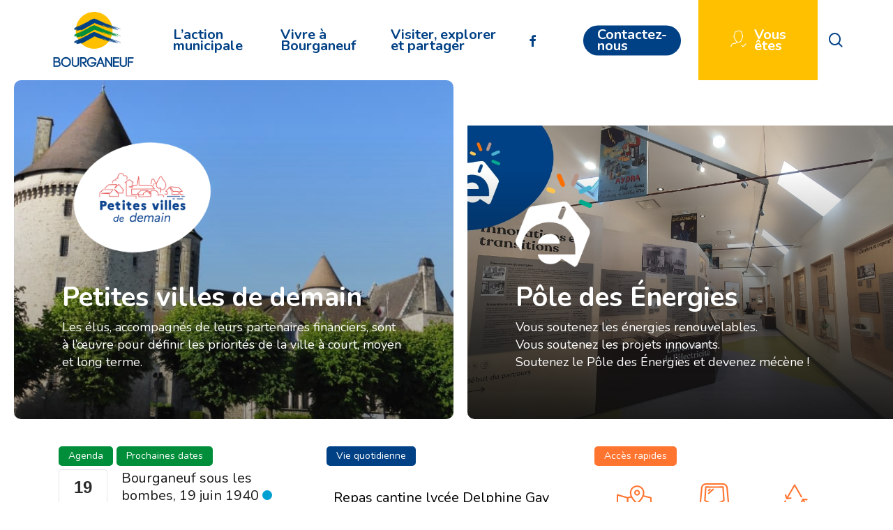

--- FILE ---
content_type: text/html; charset=UTF-8
request_url: https://bourganeuf.fr/
body_size: 43417
content:
<!doctype html>
<html lang="fr-FR" class="no-js">
<head>
	<meta charset="UTF-8">
	<meta name="viewport" content="width=device-width, initial-scale=1, maximum-scale=1, user-scalable=0" /><script>!function(e,c){e[c]=e[c]+(e[c]&&" ")+"quform-js"}(document.documentElement,"className");</script><meta name='robots' content='index, follow, max-image-preview:large, max-snippet:-1, max-video-preview:-1' />

	<!-- This site is optimized with the Yoast SEO plugin v26.7 - https://yoast.com/wordpress/plugins/seo/ -->
	<title>Ville de Bourganeuf - Mairie - Bienvenue à Bourganeuf !</title>
	<meta name="description" content="Site Officiel de la ville de Bourganeuf en Creuse. Informations pratiques sur la vie culturelle, associative. Action de la ville." />
	<link rel="canonical" href="https://bourganeuf.fr/" />
	<meta property="og:locale" content="fr_FR" />
	<meta property="og:type" content="website" />
	<meta property="og:title" content="Ville de Bourganeuf - Mairie - Bienvenue à Bourganeuf !" />
	<meta property="og:description" content="Site Officiel de la ville de Bourganeuf en Creuse. Informations pratiques sur la vie culturelle, associative. Action de la ville." />
	<meta property="og:url" content="https://bourganeuf.fr/" />
	<meta property="og:site_name" content="Mairie de Bourganeuf" />
	<meta property="article:modified_time" content="2026-01-14T08:55:23+00:00" />
	<meta name="twitter:card" content="summary_large_image" />
	<script type="application/ld+json" class="yoast-schema-graph">{"@context":"https://schema.org","@graph":[{"@type":"WebPage","@id":"https://bourganeuf.fr/","url":"https://bourganeuf.fr/","name":"Ville de Bourganeuf - Mairie - Bienvenue à Bourganeuf !","isPartOf":{"@id":"https://bourganeuf.fr/#website"},"datePublished":"2020-11-29T19:57:26+00:00","dateModified":"2026-01-14T08:55:23+00:00","description":"Site Officiel de la ville de Bourganeuf en Creuse. Informations pratiques sur la vie culturelle, associative. Action de la ville.","breadcrumb":{"@id":"https://bourganeuf.fr/#breadcrumb"},"inLanguage":"fr-FR","potentialAction":[{"@type":"ReadAction","target":["https://bourganeuf.fr/"]}]},{"@type":"BreadcrumbList","@id":"https://bourganeuf.fr/#breadcrumb","itemListElement":[{"@type":"ListItem","position":1,"name":"Accueil"}]},{"@type":"WebSite","@id":"https://bourganeuf.fr/#website","url":"https://bourganeuf.fr/","name":"Mairie de Bourganeuf","description":"La vie à Bourganeuf !","potentialAction":[{"@type":"SearchAction","target":{"@type":"EntryPoint","urlTemplate":"https://bourganeuf.fr/?s={search_term_string}"},"query-input":{"@type":"PropertyValueSpecification","valueRequired":true,"valueName":"search_term_string"}}],"inLanguage":"fr-FR"}]}</script>
	<!-- / Yoast SEO plugin. -->


<link rel='dns-prefetch' href='//fonts.googleapis.com' />
<link rel="alternate" title="oEmbed (JSON)" type="application/json+oembed" href="https://bourganeuf.fr/wp-json/oembed/1.0/embed?url=https%3A%2F%2Fbourganeuf.fr%2F" />
<link rel="alternate" title="oEmbed (XML)" type="text/xml+oembed" href="https://bourganeuf.fr/wp-json/oembed/1.0/embed?url=https%3A%2F%2Fbourganeuf.fr%2F&#038;format=xml" />
<link rel="preload" href="https://bourganeuf.fr/wp-content/themes/salient/css/fonts/icomoon.woff?v=1.2" as="font" type="font/woff" crossorigin="anonymous"><style id='wp-img-auto-sizes-contain-inline-css' type='text/css'>
img:is([sizes=auto i],[sizes^="auto," i]){contain-intrinsic-size:3000px 1500px}
/*# sourceURL=wp-img-auto-sizes-contain-inline-css */
</style>
<link rel='stylesheet' id='mec-select2-style-css' href='https://bourganeuf.fr/wp-content/plugins/modern-events-calendar/assets/packages/select2/select2.min.css?ver=6af950caab56b79dd340528b7cd330f8' type='text/css' media='all' />
<link rel='stylesheet' id='mec-font-icons-css' href='https://bourganeuf.fr/wp-content/plugins/modern-events-calendar/assets/css/iconfonts.css?ver=b6607589172620ab7be4846a48f70f33' type='text/css' media='all' />
<link rel='stylesheet' id='mec-frontend-style-css' href='https://bourganeuf.fr/wp-content/plugins/modern-events-calendar/assets/css/frontend.min.css?ver=6af950caab56b79dd340528b7cd330f8' type='text/css' media='all' />
<link rel='stylesheet' id='mec-tooltip-style-css' href='https://bourganeuf.fr/wp-content/plugins/modern-events-calendar/assets/packages/tooltip/tooltip.css?ver=b6607589172620ab7be4846a48f70f33' type='text/css' media='all' />
<link rel='stylesheet' id='mec-tooltip-shadow-style-css' href='https://bourganeuf.fr/wp-content/plugins/modern-events-calendar/assets/packages/tooltip/tooltipster-sideTip-shadow.min.css?ver=b6607589172620ab7be4846a48f70f33' type='text/css' media='all' />
<link rel='stylesheet' id='featherlight-css' href='https://bourganeuf.fr/wp-content/plugins/modern-events-calendar/assets/packages/featherlight/featherlight.css?ver=b6607589172620ab7be4846a48f70f33' type='text/css' media='all' />
<link rel='stylesheet' id='mec-lity-style-css' href='https://bourganeuf.fr/wp-content/plugins/modern-events-calendar/assets/packages/lity/lity.min.css?ver=b6607589172620ab7be4846a48f70f33' type='text/css' media='all' />
<link rel='stylesheet' id='mec-general-calendar-style-css' href='https://bourganeuf.fr/wp-content/plugins/modern-events-calendar/assets/css/mec-general-calendar.css?ver=b6607589172620ab7be4846a48f70f33' type='text/css' media='all' />
<style id='classic-theme-styles-inline-css' type='text/css'>
/*! This file is auto-generated */
.wp-block-button__link{color:#fff;background-color:#32373c;border-radius:9999px;box-shadow:none;text-decoration:none;padding:calc(.667em + 2px) calc(1.333em + 2px);font-size:1.125em}.wp-block-file__button{background:#32373c;color:#fff;text-decoration:none}
/*# sourceURL=/wp-includes/css/classic-themes.min.css */
</style>
<link rel='stylesheet' id='quform-css' href='https://bourganeuf.fr/wp-content/plugins/quform/cache/quform.css?ver=c21f058a696ef72431dfd66cecd1d0e8' type='text/css' media='all' />
<link rel='stylesheet' id='font-awesome-css' href='https://bourganeuf.fr/wp-content/themes/salient/css/font-awesome.min.css?ver=c517369b4907ab66f089b68f99c0f993' type='text/css' media='all' />
<link rel='stylesheet' id='salient-grid-system-css' href='https://bourganeuf.fr/wp-content/themes/salient/css/build/grid-system.css?ver=a7013814fbecfce901ee6885cd1da443' type='text/css' media='all' />
<link rel='stylesheet' id='main-styles-css' href='https://bourganeuf.fr/wp-content/themes/salient/css/build/style.css?ver=a7013814fbecfce901ee6885cd1da443' type='text/css' media='all' />
<style id='main-styles-inline-css' type='text/css'>
html body[data-header-resize="1"] .container-wrap, html body[data-header-format="left-header"][data-header-resize="0"] .container-wrap, html body[data-header-resize="0"] .container-wrap, body[data-header-format="left-header"][data-header-resize="0"] .container-wrap { padding-top: 0; } .main-content > .row > #breadcrumbs.yoast { padding: 20px 0; }
/*# sourceURL=main-styles-inline-css */
</style>
<link rel='stylesheet' id='nectar-header-layout-left-aligned-css' href='https://bourganeuf.fr/wp-content/themes/salient/css/build/header/header-layout-menu-left-aligned.css?ver=a7013814fbecfce901ee6885cd1da443' type='text/css' media='all' />
<link rel='stylesheet' id='nectar-element-fancy-box-css' href='https://bourganeuf.fr/wp-content/themes/salient/css/build/elements/element-fancy-box.css?ver=a7013814fbecfce901ee6885cd1da443' type='text/css' media='all' />
<link rel='stylesheet' id='nectar-element-post-grid-css' href='https://bourganeuf.fr/wp-content/themes/salient/css/build/elements/element-post-grid.css?ver=a7013814fbecfce901ee6885cd1da443' type='text/css' media='all' />
<link rel='stylesheet' id='nectar_default_font_open_sans-css' href='https://fonts.googleapis.com/css?ver=ff82dda61d3d813b5f35ab95368ce947' type='text/css' media='all' />
<link rel='stylesheet' id='responsive-css' href='https://bourganeuf.fr/wp-content/themes/salient/css/build/responsive.css?ver=a7013814fbecfce901ee6885cd1da443' type='text/css' media='all' />
<link rel='stylesheet' id='nectar-flickity-css' href='https://bourganeuf.fr/wp-content/themes/salient/css/build/plugins/flickity.css?ver=a7013814fbecfce901ee6885cd1da443' type='text/css' media='all' />
<link rel='stylesheet' id='select2-css' href='https://bourganeuf.fr/wp-content/themes/salient/css/build/plugins/select2.css?ver=e7285d039dc0d7d004769db0a78f9c97' type='text/css' media='all' />
<link rel='stylesheet' id='skin-material-css' href='https://bourganeuf.fr/wp-content/themes/salient/css/build/skin-material.css?ver=a7013814fbecfce901ee6885cd1da443' type='text/css' media='all' />
<link rel='stylesheet' id='salient-wp-menu-dynamic-css' href='https://bourganeuf.fr/wp-content/uploads/salient/menu-dynamic.css?ver=332400a9fcb39370799b6f5d6d8f7504' type='text/css' media='all' />
<link rel='stylesheet' id='js_composer_front-css' href='https://bourganeuf.fr/wp-content/plugins/js_composer_salient/assets/css/js_composer.min.css?ver=b9c22dd3dfe90463a9c85189a65ae06f' type='text/css' media='all' />
<link rel='stylesheet' id='dynamic-css-css' href='https://bourganeuf.fr/wp-content/themes/salient/css/salient-dynamic-styles.css?ver=f7b918e4d89e830149139d08302dc48b' type='text/css' media='all' />
<style id='dynamic-css-inline-css' type='text/css'>
#header-space{background-color:#ffffff}@media only screen and (min-width:1000px){body #ajax-content-wrap.no-scroll{min-height:calc(100vh - 115px);height:calc(100vh - 115px)!important;}}@media only screen and (min-width:1000px){#page-header-wrap.fullscreen-header,#page-header-wrap.fullscreen-header #page-header-bg,html:not(.nectar-box-roll-loaded) .nectar-box-roll > #page-header-bg.fullscreen-header,.nectar_fullscreen_zoom_recent_projects,#nectar_fullscreen_rows:not(.afterLoaded) > div{height:calc(100vh - 114px);}.wpb_row.vc_row-o-full-height.top-level,.wpb_row.vc_row-o-full-height.top-level > .col.span_12{min-height:calc(100vh - 114px);}html:not(.nectar-box-roll-loaded) .nectar-box-roll > #page-header-bg.fullscreen-header{top:115px;}.nectar-slider-wrap[data-fullscreen="true"]:not(.loaded),.nectar-slider-wrap[data-fullscreen="true"]:not(.loaded) .swiper-container{height:calc(100vh - 113px)!important;}.admin-bar .nectar-slider-wrap[data-fullscreen="true"]:not(.loaded),.admin-bar .nectar-slider-wrap[data-fullscreen="true"]:not(.loaded) .swiper-container{height:calc(100vh - 113px - 32px)!important;}}@media only screen and (max-width:999px){.using-mobile-browser #nectar_fullscreen_rows:not(.afterLoaded):not([data-mobile-disable="on"]) > div{height:calc(100vh - 156px);}.using-mobile-browser .wpb_row.vc_row-o-full-height.top-level,.using-mobile-browser .wpb_row.vc_row-o-full-height.top-level > .col.span_12,[data-permanent-transparent="1"].using-mobile-browser .wpb_row.vc_row-o-full-height.top-level,[data-permanent-transparent="1"].using-mobile-browser .wpb_row.vc_row-o-full-height.top-level > .col.span_12{min-height:calc(100vh - 156px);}html:not(.nectar-box-roll-loaded) .nectar-box-roll > #page-header-bg.fullscreen-header,.nectar_fullscreen_zoom_recent_projects,.nectar-slider-wrap[data-fullscreen="true"]:not(.loaded),.nectar-slider-wrap[data-fullscreen="true"]:not(.loaded) .swiper-container,#nectar_fullscreen_rows:not(.afterLoaded):not([data-mobile-disable="on"]) > div{height:calc(100vh - 103px);}.wpb_row.vc_row-o-full-height.top-level,.wpb_row.vc_row-o-full-height.top-level > .col.span_12{min-height:calc(100vh - 103px);}body[data-transparent-header="false"] #ajax-content-wrap.no-scroll{min-height:calc(100vh - 103px);height:calc(100vh - 103px);}}#ajax-content-wrap .vc_row.left_padding_20px .row_col_wrap_12{padding-left:20px;}@media only screen and (max-width:999px){.vc_row.top_padding_tablet_15pct{padding-top:15%!important;}}@media only screen and (max-width:999px){.vc_row.bottom_padding_tablet_15pct{padding-bottom:15%!important;}}body .container-wrap .wpb_row[data-column-margin="40px"]:not(.full-width-section):not(.full-width-content){margin-bottom:40px;}body .container-wrap .vc_row-fluid[data-column-margin="40px"] > .span_12,body .container-wrap .vc_row-fluid[data-column-margin="40px"] .full-page-inner > .container > .span_12,body .container-wrap .vc_row-fluid[data-column-margin="40px"] .full-page-inner > .span_12{margin-left:-20px;margin-right:-20px;}body .container-wrap .vc_row-fluid[data-column-margin="40px"] .wpb_column:not(.child_column),body .container-wrap .inner_row[data-column-margin="40px"] .child_column{padding-left:20px;padding-right:20px;}.container-wrap .vc_row-fluid[data-column-margin="40px"].full-width-content > .span_12,.container-wrap .vc_row-fluid[data-column-margin="40px"].full-width-content .full-page-inner > .span_12{margin-left:0;margin-right:0;padding-left:20px;padding-right:20px;}.single-portfolio #full_width_portfolio .vc_row-fluid[data-column-margin="40px"].full-width-content > .span_12{padding-right:20px;}@media only screen and (max-width:999px) and (min-width:690px){.vc_row-fluid[data-column-margin="40px"] > .span_12 > .one-fourths:not([class*="vc_col-xs-"]),.vc_row-fluid .vc_row-fluid.inner_row[data-column-margin="40px"] > .span_12 > .one-fourths:not([class*="vc_col-xs-"]){margin-bottom:40px;}}#ajax-content-wrap .vc_row.left_padding_5pct .row_col_wrap_12{padding-left:5%;}#ajax-content-wrap .vc_row.right_padding_5pct .row_col_wrap_12{padding-right:5%;}.nectar-shape-divider-wrap{position:absolute;top:auto;bottom:0;left:0;right:0;width:100%;height:150px;z-index:3;transform:translateZ(0);}.post-area.span_9 .nectar-shape-divider-wrap{overflow:hidden;}.nectar-shape-divider-wrap[data-front="true"]{z-index:50;}.nectar-shape-divider-wrap[data-style="waves_opacity"] svg path:first-child{opacity:0.6;}.nectar-shape-divider-wrap[data-style="curve_opacity"] svg path:nth-child(1),.nectar-shape-divider-wrap[data-style="waves_opacity_alt"] svg path:nth-child(1){opacity:0.15;}.nectar-shape-divider-wrap[data-style="curve_opacity"] svg path:nth-child(2),.nectar-shape-divider-wrap[data-style="waves_opacity_alt"] svg path:nth-child(2){opacity:0.3;}.nectar-shape-divider{width:100%;left:0;bottom:-1px;height:100%;position:absolute;}.nectar-shape-divider-wrap.no-color .nectar-shape-divider{fill:#fff;}@media only screen and (max-width:999px){.nectar-shape-divider-wrap:not([data-using-percent-val="true"]) .nectar-shape-divider{height:75%;}.nectar-shape-divider-wrap[data-style="clouds"]:not([data-using-percent-val="true"]) .nectar-shape-divider{height:55%;}}@media only screen and (max-width:690px){.nectar-shape-divider-wrap:not([data-using-percent-val="true"]) .nectar-shape-divider{height:33%;}.nectar-shape-divider-wrap[data-style="clouds"]:not([data-using-percent-val="true"]) .nectar-shape-divider{height:33%;}}#ajax-content-wrap .nectar-shape-divider-wrap[data-height="1"] .nectar-shape-divider,#ajax-content-wrap .nectar-shape-divider-wrap[data-height="1px"] .nectar-shape-divider{height:1px;}.nectar-shape-divider-wrap[data-position="top"]{top:-1px;bottom:auto;}.nectar-shape-divider-wrap[data-position="top"]{transform:rotate(180deg)}.wpb_column[data-border-radius="10px"] > .vc_column-inner,.wpb_column[data-border-radius="10px"] > .vc_column-inner > .column-link,.wpb_column[data-border-radius="10px"] > .vc_column-inner > .column-bg-overlay-wrap,.wpb_column[data-border-radius="10px"] > .vc_column-inner > .column-image-bg-wrap[data-bg-animation="zoom-out-reveal"],.wpb_column[data-border-radius="10px"] > .vc_column-inner > .column-image-bg-wrap .column-image-bg,.wpb_column[data-border-radius="10px"] > .vc_column-inner > .column-image-bg-wrap[data-n-parallax-bg="true"]{border-radius:10px;}.wpb_column.child_column.el_spacing_0px > .vc_column-inner > .wpb_wrapper > div:not(:last-child){margin-bottom:0;}.col.padding-2-percent > .vc_column-inner,.col.padding-2-percent > .n-sticky > .vc_column-inner{padding:calc(600px * 0.03);}@media only screen and (max-width:690px){.col.padding-2-percent > .vc_column-inner,.col.padding-2-percent > .n-sticky > .vc_column-inner{padding:calc(100vw * 0.03);}}@media only screen and (min-width:1000px){.col.padding-2-percent > .vc_column-inner,.col.padding-2-percent > .n-sticky > .vc_column-inner{padding:calc((100vw - 180px) * 0.02);}.column_container:not(.vc_col-sm-12) .col.padding-2-percent > .vc_column-inner{padding:calc((100vw - 180px) * 0.01);}}@media only screen and (min-width:1425px){.col.padding-2-percent > .vc_column-inner{padding:calc(1245px * 0.02);}.column_container:not(.vc_col-sm-12) .col.padding-2-percent > .vc_column-inner{padding:calc(1245px * 0.01);}}.full-width-content .col.padding-2-percent > .vc_column-inner{padding:calc(100vw * 0.02);}@media only screen and (max-width:999px){.full-width-content .col.padding-2-percent > .vc_column-inner{padding:calc(100vw * 0.03);}}@media only screen and (min-width:1000px){.full-width-content .column_container:not(.vc_col-sm-12) .col.padding-2-percent > .vc_column-inner{padding:calc(100vw * 0.01);}}.wpb_column[data-cfc="true"] h1,.wpb_column[data-cfc="true"] h2,.wpb_column[data-cfc="true"] h3,.wpb_column[data-cfc="true"] h4,.wpb_column[data-cfc="true"] h5,.wpb_column[data-cfc="true"] h6,.wpb_column[data-cfc="true"] p{color:inherit}.nectar_icon_wrap[data-padding="5px"] .nectar_icon{padding:5px;}.iconsmind-Map2:before{content:"\ecca"}.iconsmind-Car:before{content:"\e9c4"}.iconsmind-Environmental-2:before{content:"\ec46"}.iconsmind-Books:before{content:"\eda0"}.iconsmind-Mail-Settings:before{content:"\ef9f"}.iconsmind-Open-Book:before{content:"\efdd"}.nectar-post-grid[data-border-radius="none"][data-text-layout="all_bottom_left_shadow"] .nectar-post-grid-item:before,.nectar-post-grid[data-border-radius="none"] .nectar-post-grid-item .inner,.nectar-post-grid[data-border-radius="none"] .bg-overlay{border-radius:0;}@media only screen and (min-width:1000px){.nectar-post-grid.font_size_20px .post-heading{font-size:20px;}}.nectar-post-grid-item .bg-overlay[data-opacity="0.3"]{opacity:0.3;}.nectar-post-grid-item:hover .bg-overlay[data-hover-opacity="0.4"]{opacity:0.4;}.nectar-post-grid-wrap[data-style="vertical_list"] .nectar-post-grid[data-grid-spacing="10px"] .nectar-post-grid-item .content{padding:10px 10px;}.nectar-post-grid.vert_list_counter .item-main:before{margin-right:10px;}.nectar-post-grid-wrap[data-style="vertical_list"] .nectar-post-grid > div:not(:last-child):after{position:absolute;left:0;bottom:0;width:100%;height:1px;content:"";display:block;transition:transform 1s ease;transform-origin:left;background-color:rgba(0,0,0,0.35);}.nectar-post-grid-wrap[data-style="vertical_list"] .nectar-post-grid-item .content .item-main{display:flex;flex-direction:column;}.nectar-post-grid-wrap[data-style="vertical_list"] .item-main .post-heading-wrap{flex:1;}#ajax-content-wrap .nectar-post-grid-wrap[data-style="vertical_list"] .inner{overflow:hidden;}.nectar-post-grid-wrap[data-style="vertical_list"] .nectar-post-grid .nectar-post-grid-item .post-heading,.nectar-post-grid-wrap[data-style="vertical_list"] .nectar-post-grid .nectar-post-grid-item .item-meta-extra,.nectar-post-grid-wrap[data-style="vertical_list"] .nectar-post-grid .nectar-post-grid-item .meta-excerpt{max-width:100%;width:100%;}.nectar-post-grid-wrap[data-style="vertical_list"] .item-main .meta-date{margin-top:0;}@media only screen and (max-width:999px){.nectar-post-grid-wrap[data-style="vertical_list"] .nectar-post-grid-item .item-main > *{margin:5px 0;}#ajax-content-wrap .nectar-post-grid-wrap[data-style="vertical_list"] .nectar-post-grid .nectar-post-grid-item .content{padding-left:0;padding-right:0;}}@media only screen and (min-width:1000px){.nectar-post-grid-wrap[data-style="vertical_list"] .nectar-post-grid-item .content .item-main{flex-direction:row;}.nectar-post-grid-wrap[data-style="vertical_list"] .item-main .meta-date{padding-right:8%;min-width:22%;}.nectar-post-grid-wrap[data-style="vertical_list"] .item-main .nectar-link-underline{margin-left:auto;padding-left:8%;}.nectar-post-grid-wrap[data-style="vertical_list"] .item-main .nectar-link-underline span{padding:2px 0;}}.nectar-post-grid-wrap[data-style="vertical_list"] .nectar-post-grid[data-animation="fade-in-from-bottom"] > div:after{transform:scaleX(0);}.nectar-post-grid-wrap[data-style="vertical_list"] .nectar-post-grid[data-animation="fade-in-from-bottom"] > .animated-in:after{transform:scaleX(1);}.vert_list_hover_effect_bg_color_change .nectar-post-grid-item-bg:after{position:absolute;top:0;left:0;width:100%;height:100%;content:"";display:block;opacity:1;background-color:#004085;}#ajax-content-wrap .vert_list_hover_effect_bg_color_change .nectar-post-grid-item-bg{transform:translateY(101%);transition:transform .6s cubic-bezier(.2,.75,.5,1),opacity .6s cubic-bezier(.2,.75,.5,1);}.vert_list_hover_effect_bg_color_change .nectar-post-grid-item .content .post-heading,.vert_list_hover_effect_bg_color_change .nectar-post-grid-item .content .post-heading a{transition:none;}#ajax-content-wrap .vert_list_hover_effect_bg_color_change .nectar-post-grid-item .item-main *{color:inherit;}@media only screen and (min-width:1000px){#ajax-content-wrap .vert_list_hover_effect_bg_color_change .nectar-post-grid-item:hover .nectar-post-grid-item-bg{transform:translateY(0);}.nectar-post-grid-item:hover .nectar-link-underline span{background-image:linear-gradient(to right,#ffffff 0,#ffffff 100%);}#ajax-content-wrap .vert_list_hover_effect_bg_color_change .nectar-post-grid-item:hover .item-main{color:#ffffff;}}.nectar-post-grid[data-grid-item-height="30vh"] .nectar-post-grid-item{min-height:30vh;}.nectar-post-grid-wrap[data-style="content_under_image"] [data-grid-item-height="30vh"] .nectar-post-grid-item-bg{height:30vh;}.nectar-post-grid[data-border-radius="5px"][data-text-layout="all_bottom_left_shadow"] .nectar-post-grid-item:before,.nectar-post-grid[data-border-radius="5px"] .nectar-post-grid-item .inner,.nectar-post-grid[data-border-radius="5px"] .bg-overlay,[data-style="mouse_follow_image"] .nectar-post-grid[data-border-radius="5px"] .nectar-post-grid-item-bg-wrap-inner{border-radius:5px;}[data-style="content_under_image"] .nectar-post-grid[data-border-radius="5px"] .nectar-post-grid-item__has-secondary .nectar-post-grid-item-bg,[data-style="content_under_image"] .nectar-post-grid[data-border-radius="5px"]:not([data-card="yes"]) .nectar-post-grid-item-bg-wrap,[data-style="content_under_image"] .nectar-post-grid[data-border-radius="5px"][data-lock-aspect="yes"]:not([data-card="yes"]) .img-wrap,[data-style="content_under_image"] .nectar-post-grid[data-border-radius="5px"][data-card="yes"] .nectar-post-grid-item,[data-style="content_under_image"] .nectar-post-grid[data-border-radius="5px"][data-shadow-hover="yes"][data-card="yes"] .nectar-post-grid-item:after{border-radius:5px;}#ajax-content-wrap .nectar-post-grid[data-columns="1"] > .nectar-post-grid-item:nth-child(1){margin-top:0;}#ajax-content-wrap .nectar-post-grid[data-columns="1"] > .nectar-post-grid-item:last-child{margin-bottom:0;}.wpb_row.full-width-content .vc_col-sm-12 .nectar-post-grid[data-grid-spacing="10px"]{margin:10px;}.nectar-post-grid[data-grid-spacing="10px"]{margin-left:-10px;margin-right:-10px;}@media only screen and (min-width:1001px){body[data-body-border="1"] .wpb_row.full-width-content .vc_col-sm-12 .nectar-post-grid[data-grid-spacing="10px"]{margin:10px -9px;}}.nectar-post-grid[data-grid-spacing="10px"] .nectar-post-grid-item{margin:10px;}.nectar-post-grid[data-columns="4"][data-grid-spacing="10px"] .nectar-post-grid-item{width:calc(25% - 20px);}.nectar-post-grid[data-columns="3"][data-grid-spacing="10px"] .nectar-post-grid-item{width:calc(33.32% - 20px);}.nectar-post-grid[data-columns="2"][data-grid-spacing="10px"] .nectar-post-grid-item{width:calc(50% - 20px);}@media only screen and (max-width:999px) and (min-width:690px){body .nectar-post-grid[data-columns][data-grid-spacing="10px"]:not([data-columns="1"]):not([data-masonry="yes"]) .nectar-post-grid-item{width:calc(50% - 20px);}}@media only screen and (max-width:999px){.nectar-fancy-box:not([data-style="parallax_hover"]):not([data-style="hover_desc"]).min_height_tablet_550px .inner,.nectar-fancy-box[data-style="parallax_hover"].min_height_tablet_550px .meta-wrap,.nectar-fancy-box[data-style="hover_desc"].min_height_tablet_550px{min-height:550px!important;}}.nectar-fancy-box[data-style="hover_desc"].hovered.o_opacity_0-4 .box-bg:before{opacity:1;}.nectar-fancy-box[data-style="hover_desc"].o_opacity_0-4 .box-bg:before{background:linear-gradient(to bottom,rgba(15,15,15,0),rgba(15,15,15,0.4) 100%);}.nectar-fancy-box[data-style="hover_desc"][data-color].hover_color_000000 .box-bg:after{background:linear-gradient(to bottom,rgba(0,0,0,0),#000000 100%);}.nectar-fancy-box[data-style="hover_desc"][data-color].hovered.hover_color_000000 .box-bg:after{opacity:0.4;}.nectar-fancy-box[data-style="hover_desc"].icon_position_top .inner{align-self:stretch;display:flex;flex-direction:column;}.nectar-fancy-box[data-style="hover_desc"].icon_position_top .heading-wrap{margin-top:auto;}.nectar-fancy-box[data-style="hover_desc"].hovered.o_opacity_0-9 .box-bg:before{opacity:1;}.nectar-fancy-box[data-style="hover_desc"].o_opacity_0-9 .box-bg:before{background:linear-gradient(to bottom,rgba(15,15,15,0),rgba(15,15,15,0.9) 100%);}.nectar-fancy-box[data-style="hover_desc"].hovered.o_opacity_0-3 .box-bg:before{opacity:1;}.nectar-fancy-box[data-style="hover_desc"].o_opacity_0-3 .box-bg:before{background:linear-gradient(to bottom,rgba(15,15,15,0),rgba(15,15,15,0.3) 100%);}.nectar-fancy-box[data-style="hover_desc"][data-color].hover_color_0a0202 .box-bg:after{background:linear-gradient(to bottom,rgba(0,0,0,0),#0a0202 100%);}.nectar-fancy-box[data-style="hover_desc"][data-color].hovered.hover_color_0a0202 .box-bg:after{opacity:0.4;}.iconsmind-Leafs:before{content:"\ec4f"}.iconsmind-Castle:before{content:"\edcc"}.nectar-button.small{border-radius:2px 2px 2px 2px;font-size:12px;padding:8px 14px;color:#FFF;box-shadow:0 -1px rgba(0,0,0,0.1) inset;}.nectar-button.small.see-through,.nectar-button.small.see-through-2,.nectar-button.small.see-through-3{padding-top:6px;padding-bottom:6px}.nectar-button.small i{font-size:16px;line-height:16px;right:26px}.nectar-button.small i.icon-button-arrow{font-size:16px}.nectar-button.has-icon.small,.nectar-button.tilt.has-icon.small{padding-left:33px;padding-right:33px}.nectar-button.has-icon.small:hover span,.nectar-button.tilt.small.has-icon span,body.material .nectar-button.has-icon.small span{-webkit-transform:translateX(-14px);transform:translateX(-14px)}.nectar-button.small.has-icon:hover i,.nectar-button.small.tilt.has-icon i{-webkit-transform:translateX(10px);transform:translateX(10px);}body.material .nectar-button.small i{font-size:14px;}body.material[data-button-style^="rounded"] .nectar-button.small i{font-size:12px;}.nectar-badge__inner{display:inline-block;line-height:1;color:#fff;border-radius:0;padding:.5em 1em;}.nectar-badge.text-color-ffffff .nectar-badge__inner{color:#ffffff;}.nectar-badge__inner{display:inline-block;line-height:1;color:#fff;border-radius:5px;padding:.5em 1em;}.nectar-flickity.nectar-carousel.vertical-alignment-bottom .flickity-slider .cell .inner-wrap-outer > .inner-wrap{display:flex;flex-direction:column;justify-content:flex-end;}.nectar-flickity.nectar-carousel.nectar-carousel:not(.masonry).tb-spacing-0 .flickity-viewport{margin-top:0;margin-bottom:0;}@media only screen and (max-width:1000px){.nectar-flickity.nectar-carousel:not(.masonry).tb-spacing-0 .flickity-page-dots{bottom:-50px;}}.nectar-simple-slider .cell.color-overlay-1-transparent > .bg-layer-wrap > .color-overlay{background-color:transparent;}.screen-reader-text,.nectar-skip-to-content:not(:focus){border:0;clip:rect(1px,1px,1px,1px);clip-path:inset(50%);height:1px;margin:-1px;overflow:hidden;padding:0;position:absolute!important;width:1px;word-wrap:normal!important;}
/*# sourceURL=dynamic-css-inline-css */
</style>
<link rel='stylesheet' id='salient-child-style-css' href='https://bourganeuf.fr/wp-content/themes/salient-child/style.css?ver=a7013814fbecfce901ee6885cd1da443' type='text/css' media='all' />
<link rel='stylesheet' id='redux-google-fonts-salient_redux-css' href='https://fonts.googleapis.com/css?ver=bb698034bdb88be154b5d417df176c17' type='text/css' media='all' />
<link rel='stylesheet' id='moove_gdpr_frontend-css' href='https://bourganeuf.fr/wp-content/plugins/gdpr-cookie-compliance/dist/styles/gdpr-main.css?ver=9f3c7154fe01673281ec7e37e6bdf04d' type='text/css' media='all' />
<style id='moove_gdpr_frontend-inline-css' type='text/css'>
#moove_gdpr_cookie_modal,#moove_gdpr_cookie_info_bar,.gdpr_cookie_settings_shortcode_content{font-family:&#039;Nunito&#039;,sans-serif}#moove_gdpr_save_popup_settings_button{background-color:#373737;color:#fff}#moove_gdpr_save_popup_settings_button:hover{background-color:#000}#moove_gdpr_cookie_info_bar .moove-gdpr-info-bar-container .moove-gdpr-info-bar-content a.mgbutton,#moove_gdpr_cookie_info_bar .moove-gdpr-info-bar-container .moove-gdpr-info-bar-content button.mgbutton{background-color:#0c4da2}#moove_gdpr_cookie_modal .moove-gdpr-modal-content .moove-gdpr-modal-footer-content .moove-gdpr-button-holder a.mgbutton,#moove_gdpr_cookie_modal .moove-gdpr-modal-content .moove-gdpr-modal-footer-content .moove-gdpr-button-holder button.mgbutton,.gdpr_cookie_settings_shortcode_content .gdpr-shr-button.button-green{background-color:#0c4da2;border-color:#0c4da2}#moove_gdpr_cookie_modal .moove-gdpr-modal-content .moove-gdpr-modal-footer-content .moove-gdpr-button-holder a.mgbutton:hover,#moove_gdpr_cookie_modal .moove-gdpr-modal-content .moove-gdpr-modal-footer-content .moove-gdpr-button-holder button.mgbutton:hover,.gdpr_cookie_settings_shortcode_content .gdpr-shr-button.button-green:hover{background-color:#fff;color:#0c4da2}#moove_gdpr_cookie_modal .moove-gdpr-modal-content .moove-gdpr-modal-close i,#moove_gdpr_cookie_modal .moove-gdpr-modal-content .moove-gdpr-modal-close span.gdpr-icon{background-color:#0c4da2;border:1px solid #0c4da2}#moove_gdpr_cookie_info_bar span.moove-gdpr-infobar-allow-all.focus-g,#moove_gdpr_cookie_info_bar span.moove-gdpr-infobar-allow-all:focus,#moove_gdpr_cookie_info_bar button.moove-gdpr-infobar-allow-all.focus-g,#moove_gdpr_cookie_info_bar button.moove-gdpr-infobar-allow-all:focus,#moove_gdpr_cookie_info_bar span.moove-gdpr-infobar-reject-btn.focus-g,#moove_gdpr_cookie_info_bar span.moove-gdpr-infobar-reject-btn:focus,#moove_gdpr_cookie_info_bar button.moove-gdpr-infobar-reject-btn.focus-g,#moove_gdpr_cookie_info_bar button.moove-gdpr-infobar-reject-btn:focus,#moove_gdpr_cookie_info_bar span.change-settings-button.focus-g,#moove_gdpr_cookie_info_bar span.change-settings-button:focus,#moove_gdpr_cookie_info_bar button.change-settings-button.focus-g,#moove_gdpr_cookie_info_bar button.change-settings-button:focus{-webkit-box-shadow:0 0 1px 3px #0c4da2;-moz-box-shadow:0 0 1px 3px #0c4da2;box-shadow:0 0 1px 3px #0c4da2}#moove_gdpr_cookie_modal .moove-gdpr-modal-content .moove-gdpr-modal-close i:hover,#moove_gdpr_cookie_modal .moove-gdpr-modal-content .moove-gdpr-modal-close span.gdpr-icon:hover,#moove_gdpr_cookie_info_bar span[data-href]>u.change-settings-button{color:#0c4da2}#moove_gdpr_cookie_modal .moove-gdpr-modal-content .moove-gdpr-modal-left-content #moove-gdpr-menu li.menu-item-selected a span.gdpr-icon,#moove_gdpr_cookie_modal .moove-gdpr-modal-content .moove-gdpr-modal-left-content #moove-gdpr-menu li.menu-item-selected button span.gdpr-icon{color:inherit}#moove_gdpr_cookie_modal .moove-gdpr-modal-content .moove-gdpr-modal-left-content #moove-gdpr-menu li a span.gdpr-icon,#moove_gdpr_cookie_modal .moove-gdpr-modal-content .moove-gdpr-modal-left-content #moove-gdpr-menu li button span.gdpr-icon{color:inherit}#moove_gdpr_cookie_modal .gdpr-acc-link{line-height:0;font-size:0;color:transparent;position:absolute}#moove_gdpr_cookie_modal .moove-gdpr-modal-content .moove-gdpr-modal-close:hover i,#moove_gdpr_cookie_modal .moove-gdpr-modal-content .moove-gdpr-modal-left-content #moove-gdpr-menu li a,#moove_gdpr_cookie_modal .moove-gdpr-modal-content .moove-gdpr-modal-left-content #moove-gdpr-menu li button,#moove_gdpr_cookie_modal .moove-gdpr-modal-content .moove-gdpr-modal-left-content #moove-gdpr-menu li button i,#moove_gdpr_cookie_modal .moove-gdpr-modal-content .moove-gdpr-modal-left-content #moove-gdpr-menu li a i,#moove_gdpr_cookie_modal .moove-gdpr-modal-content .moove-gdpr-tab-main .moove-gdpr-tab-main-content a:hover,#moove_gdpr_cookie_info_bar.moove-gdpr-dark-scheme .moove-gdpr-info-bar-container .moove-gdpr-info-bar-content a.mgbutton:hover,#moove_gdpr_cookie_info_bar.moove-gdpr-dark-scheme .moove-gdpr-info-bar-container .moove-gdpr-info-bar-content button.mgbutton:hover,#moove_gdpr_cookie_info_bar.moove-gdpr-dark-scheme .moove-gdpr-info-bar-container .moove-gdpr-info-bar-content a:hover,#moove_gdpr_cookie_info_bar.moove-gdpr-dark-scheme .moove-gdpr-info-bar-container .moove-gdpr-info-bar-content button:hover,#moove_gdpr_cookie_info_bar.moove-gdpr-dark-scheme .moove-gdpr-info-bar-container .moove-gdpr-info-bar-content span.change-settings-button:hover,#moove_gdpr_cookie_info_bar.moove-gdpr-dark-scheme .moove-gdpr-info-bar-container .moove-gdpr-info-bar-content button.change-settings-button:hover,#moove_gdpr_cookie_info_bar.moove-gdpr-dark-scheme .moove-gdpr-info-bar-container .moove-gdpr-info-bar-content u.change-settings-button:hover,#moove_gdpr_cookie_info_bar span[data-href]>u.change-settings-button,#moove_gdpr_cookie_info_bar.moove-gdpr-dark-scheme .moove-gdpr-info-bar-container .moove-gdpr-info-bar-content a.mgbutton.focus-g,#moove_gdpr_cookie_info_bar.moove-gdpr-dark-scheme .moove-gdpr-info-bar-container .moove-gdpr-info-bar-content button.mgbutton.focus-g,#moove_gdpr_cookie_info_bar.moove-gdpr-dark-scheme .moove-gdpr-info-bar-container .moove-gdpr-info-bar-content a.focus-g,#moove_gdpr_cookie_info_bar.moove-gdpr-dark-scheme .moove-gdpr-info-bar-container .moove-gdpr-info-bar-content button.focus-g,#moove_gdpr_cookie_info_bar.moove-gdpr-dark-scheme .moove-gdpr-info-bar-container .moove-gdpr-info-bar-content a.mgbutton:focus,#moove_gdpr_cookie_info_bar.moove-gdpr-dark-scheme .moove-gdpr-info-bar-container .moove-gdpr-info-bar-content button.mgbutton:focus,#moove_gdpr_cookie_info_bar.moove-gdpr-dark-scheme .moove-gdpr-info-bar-container .moove-gdpr-info-bar-content a:focus,#moove_gdpr_cookie_info_bar.moove-gdpr-dark-scheme .moove-gdpr-info-bar-container .moove-gdpr-info-bar-content button:focus,#moove_gdpr_cookie_info_bar.moove-gdpr-dark-scheme .moove-gdpr-info-bar-container .moove-gdpr-info-bar-content span.change-settings-button.focus-g,span.change-settings-button:focus,button.change-settings-button.focus-g,button.change-settings-button:focus,#moove_gdpr_cookie_info_bar.moove-gdpr-dark-scheme .moove-gdpr-info-bar-container .moove-gdpr-info-bar-content u.change-settings-button.focus-g,#moove_gdpr_cookie_info_bar.moove-gdpr-dark-scheme .moove-gdpr-info-bar-container .moove-gdpr-info-bar-content u.change-settings-button:focus{color:#0c4da2}#moove_gdpr_cookie_modal .moove-gdpr-branding.focus-g span,#moove_gdpr_cookie_modal .moove-gdpr-modal-content .moove-gdpr-tab-main a.focus-g,#moove_gdpr_cookie_modal .moove-gdpr-modal-content .moove-gdpr-tab-main .gdpr-cd-details-toggle.focus-g{color:#0c4da2}#moove_gdpr_cookie_modal.gdpr_lightbox-hide{display:none}
/*# sourceURL=moove_gdpr_frontend-inline-css */
</style>
<script type="text/javascript" src="https://bourganeuf.fr/wp-includes/js/jquery/jquery.min.js?ver=8a799886fd5ad188c3918404ce9104b9" id="jquery-core-js"></script>
<script type="text/javascript" src="https://bourganeuf.fr/wp-includes/js/jquery/jquery-migrate.min.js?ver=1fc9d722dc8b3682dab4ebb5312f94ac" id="jquery-migrate-js"></script>
<script type="text/javascript" src="https://bourganeuf.fr/wp-content/plugins/modern-events-calendar/assets/js/mec-general-calendar.js?ver=6af950caab56b79dd340528b7cd330f8" id="mec-general-calendar-script-js"></script>
<script type="text/javascript" id="mec-frontend-script-js-extra">
/* <![CDATA[ */
var mecdata = {"day":"jour","days":"jours","hour":"heure","hours":"heures","minute":"minute","minutes":"minutes","second":"seconde","seconds":"secondes","elementor_edit_mode":"no","recapcha_key":"","ajax_url":"https://bourganeuf.fr/wp-admin/admin-ajax.php","fes_nonce":"e7ea84fb7f","current_year":"2026","current_month":"01","datepicker_format":"yy-mm-dd"};
//# sourceURL=mec-frontend-script-js-extra
/* ]]> */
</script>
<script type="text/javascript" src="https://bourganeuf.fr/wp-content/plugins/modern-events-calendar/assets/js/frontend.js?ver=6af950caab56b79dd340528b7cd330f8" id="mec-frontend-script-js"></script>
<script type="text/javascript" src="https://bourganeuf.fr/wp-content/plugins/modern-events-calendar/assets/js/events.js?ver=6af950caab56b79dd340528b7cd330f8" id="mec-events-script-js"></script>
<link rel="https://api.w.org/" href="https://bourganeuf.fr/wp-json/" /><link rel="alternate" title="JSON" type="application/json" href="https://bourganeuf.fr/wp-json/wp/v2/pages/8" /><meta name="generator" content="WordPress 6.9" />
<link rel='shortlink' href='https://bourganeuf.fr/' />
<link rel="preconnect" href="https://fonts.googleapis.com">
<link rel="preconnect" href="https://fonts.gstatic.com" crossorigin>
<link href="https://fonts.googleapis.com/css2?family=Nunito:wght@200;400;700&display=swap" rel="stylesheet">
<link href="https://fonts.googleapis.com/css2?family=Gochi+Hand&family=Nunito:wght@200;400;700&display=swap" rel="stylesheet">
<script src="https://unpkg.com/js-image-zoom/js-image-zoom.js"></script>
	
	<script type="text/javascript"> var root = document.getElementsByTagName( "html" )[0]; root.setAttribute( "class", "js" ); </script><meta name="generator" content="Powered by WPBakery Page Builder - drag and drop page builder for WordPress."/>
<link rel="icon" href="https://bourganeuf.fr/wp-content/uploads/2024/07/cropped-BOURGANEUF-32x32.png" sizes="32x32" />
<link rel="icon" href="https://bourganeuf.fr/wp-content/uploads/2024/07/cropped-BOURGANEUF-192x192.png" sizes="192x192" />
<link rel="apple-touch-icon" href="https://bourganeuf.fr/wp-content/uploads/2024/07/cropped-BOURGANEUF-180x180.png" />
<meta name="msapplication-TileImage" content="https://bourganeuf.fr/wp-content/uploads/2024/07/cropped-BOURGANEUF-270x270.png" />
		<style type="text/css" id="wp-custom-css">
			/**body[data-header-resize="1"] .container-wrap, body[data-header-resize="1"] .project-title {
    margin-top: 0;
    padding-top: 10px;
}**/
/**menu vous etes**/
#menu-item-1642{
    background-color:#ffc000;
}
/**masque le fil d'arianne de Yoast**/
#breadcrumbs {
    display:none;
    visibility:hidden;
}

.paragraphe-condense p{
	margin-bottom:5px;
	padding:0px;
}

.sous-menus-liens {
	font-weight:600;
}

/**dans le mega menu - pour mettre à la ligne le label du bouton marchés**/
.nectar-menu-label {
padding: 5px 8px;
line-height: 1;
font-size: 16px;
margin-left: 5px;
position: relative;
display: block;
vertical-align: middle;
}

.mentions{
	font-size:12px;
	line-height:14px;
}
/**dans les grilles sommaire diminue le padding des boites**/
.nectar-post-grid .nectar-post-grid-item .content {
padding: 10px;
}		</style>
		<style type="text/css" data-type="vc_custom-css">.row, div.clear {
    padding-bottom: 0px;
}

.mec-event-grid-minimal .mec-event-article {
margin: 5px 0;
min-height: 80px;
display: table;
}</style><style type="text/css" data-type="vc_shortcodes-custom-css">.vc_custom_1644399791568{margin-top: 0px !important;padding-top: 0px !important;}.vc_custom_1644399857737{margin-top: 0px !important;padding-top: 0px !important;}.vc_custom_1647875650175{margin-top: 0px !important;padding-top: 0px !important;}.vc_custom_1644400083179{margin-top: 0px !important;padding-top: 0px !important;}.vc_custom_1644400123895{margin-top: 0px !important;padding-top: 0px !important;}.vc_custom_1647875759611{margin-top: 0px !important;padding-top: 0px !important;}</style><noscript><style> .wpb_animate_when_almost_visible { opacity: 1; }</style></noscript><style>		/*------------------------------------------------------------------------------- cache les boutons "payer un acompte / montant total" dans la validation de commande --*/
		.blabla-buttons{ display:none; }

		
	</style><style type="text/css">.mec-wrap, .mec-wrap div:not([class^="elementor-"]), .lity-container, .mec-wrap h1, .mec-wrap h2, .mec-wrap h3, .mec-wrap h4, .mec-wrap h5, .mec-wrap h6, .entry-content .mec-wrap h1, .entry-content .mec-wrap h2, .entry-content .mec-wrap h3, .entry-content .mec-wrap h4, .entry-content .mec-wrap h5, .entry-content .mec-wrap h6, .mec-wrap .mec-totalcal-box input[type="submit"], .mec-wrap .mec-totalcal-box .mec-totalcal-view span, .mec-agenda-event-title a, .lity-content .mec-events-meta-group-booking select, .lity-content .mec-book-ticket-variation h5, .lity-content .mec-events-meta-group-booking input[type="number"], .lity-content .mec-events-meta-group-booking input[type="text"], .lity-content .mec-events-meta-group-booking input[type="email"],.mec-organizer-item a, .mec-single-event .mec-events-meta-group-booking ul.mec-book-tickets-container li.mec-book-ticket-container label { font-family: "Montserrat", -apple-system, BlinkMacSystemFont, "Segoe UI", Roboto, sans-serif;}.mec-event-content p, .mec-search-bar-result .mec-event-detail{ font-family: Roboto, sans-serif;} .mec-wrap .mec-totalcal-box input, .mec-wrap .mec-totalcal-box select, .mec-checkboxes-search .mec-searchbar-category-wrap, .mec-wrap .mec-totalcal-box .mec-totalcal-view span { font-family: "Roboto", Helvetica, Arial, sans-serif; }.mec-event-grid-modern .event-grid-modern-head .mec-event-day, .mec-event-list-minimal .mec-time-details, .mec-event-list-minimal .mec-event-detail, .mec-event-list-modern .mec-event-detail, .mec-event-grid-minimal .mec-time-details, .mec-event-grid-minimal .mec-event-detail, .mec-event-grid-simple .mec-event-detail, .mec-event-cover-modern .mec-event-place, .mec-event-cover-clean .mec-event-place, .mec-calendar .mec-event-article .mec-localtime-details div, .mec-calendar .mec-event-article .mec-event-detail, .mec-calendar.mec-calendar-daily .mec-calendar-d-top h2, .mec-calendar.mec-calendar-daily .mec-calendar-d-top h3, .mec-toggle-item-col .mec-event-day, .mec-weather-summary-temp { font-family: "Roboto", sans-serif; } .mec-fes-form, .mec-fes-list, .mec-fes-form input, .mec-event-date .mec-tooltip .box, .mec-event-status .mec-tooltip .box, .ui-datepicker.ui-widget, .mec-fes-form button[type="submit"].mec-fes-sub-button, .mec-wrap .mec-timeline-events-container p, .mec-wrap .mec-timeline-events-container h4, .mec-wrap .mec-timeline-events-container div, .mec-wrap .mec-timeline-events-container a, .mec-wrap .mec-timeline-events-container span { font-family: -apple-system, BlinkMacSystemFont, "Segoe UI", Roboto, sans-serif !important; }.mec-event-grid-minimal .mec-modal-booking-button:hover, .mec-events-timeline-wrap .mec-organizer-item a, .mec-events-timeline-wrap .mec-organizer-item:after, .mec-events-timeline-wrap .mec-shortcode-organizers i, .mec-timeline-event .mec-modal-booking-button, .mec-wrap .mec-map-lightbox-wp.mec-event-list-classic .mec-event-date, .mec-timetable-t2-col .mec-modal-booking-button:hover, .mec-event-container-classic .mec-modal-booking-button:hover, .mec-calendar-events-side .mec-modal-booking-button:hover, .mec-event-grid-yearly  .mec-modal-booking-button, .mec-events-agenda .mec-modal-booking-button, .mec-event-grid-simple .mec-modal-booking-button, .mec-event-list-minimal  .mec-modal-booking-button:hover, .mec-timeline-month-divider,  .mec-wrap.colorskin-custom .mec-totalcal-box .mec-totalcal-view span:hover,.mec-wrap.colorskin-custom .mec-calendar.mec-event-calendar-classic .mec-selected-day,.mec-wrap.colorskin-custom .mec-color, .mec-wrap.colorskin-custom .mec-event-sharing-wrap .mec-event-sharing > li:hover a, .mec-wrap.colorskin-custom .mec-color-hover:hover, .mec-wrap.colorskin-custom .mec-color-before *:before ,.mec-wrap.colorskin-custom .mec-widget .mec-event-grid-classic.owl-carousel .owl-nav i,.mec-wrap.colorskin-custom .mec-event-list-classic a.magicmore:hover,.mec-wrap.colorskin-custom .mec-event-grid-simple:hover .mec-event-title,.mec-wrap.colorskin-custom .mec-single-event .mec-event-meta dd.mec-events-event-categories:before,.mec-wrap.colorskin-custom .mec-single-event-date:before,.mec-wrap.colorskin-custom .mec-single-event-time:before,.mec-wrap.colorskin-custom .mec-events-meta-group.mec-events-meta-group-venue:before,.mec-wrap.colorskin-custom .mec-calendar .mec-calendar-side .mec-previous-month i,.mec-wrap.colorskin-custom .mec-calendar .mec-calendar-side .mec-next-month:hover,.mec-wrap.colorskin-custom .mec-calendar .mec-calendar-side .mec-previous-month:hover,.mec-wrap.colorskin-custom .mec-calendar .mec-calendar-side .mec-next-month:hover,.mec-wrap.colorskin-custom .mec-calendar.mec-event-calendar-classic dt.mec-selected-day:hover,.mec-wrap.colorskin-custom .mec-infowindow-wp h5 a:hover, .colorskin-custom .mec-events-meta-group-countdown .mec-end-counts h3,.mec-calendar .mec-calendar-side .mec-next-month i,.mec-wrap .mec-totalcal-box i,.mec-calendar .mec-event-article .mec-event-title a:hover,.mec-attendees-list-details .mec-attendee-profile-link a:hover,.mec-wrap.colorskin-custom .mec-next-event-details li i, .mec-next-event-details i:before, .mec-marker-infowindow-wp .mec-marker-infowindow-count, .mec-next-event-details a,.mec-wrap.colorskin-custom .mec-events-masonry-cats a.mec-masonry-cat-selected,.lity .mec-color,.lity .mec-color-before :before,.lity .mec-color-hover:hover,.lity .mec-wrap .mec-color,.lity .mec-wrap .mec-color-before :before,.lity .mec-wrap .mec-color-hover:hover,.leaflet-popup-content .mec-color,.leaflet-popup-content .mec-color-before :before,.leaflet-popup-content .mec-color-hover:hover,.leaflet-popup-content .mec-wrap .mec-color,.leaflet-popup-content .mec-wrap .mec-color-before :before,.leaflet-popup-content .mec-wrap .mec-color-hover:hover, .mec-calendar.mec-calendar-daily .mec-calendar-d-table .mec-daily-view-day.mec-daily-view-day-active.mec-color, .mec-map-boxshow div .mec-map-view-event-detail.mec-event-detail i,.mec-map-boxshow div .mec-map-view-event-detail.mec-event-detail:hover,.mec-map-boxshow .mec-color,.mec-map-boxshow .mec-color-before :before,.mec-map-boxshow .mec-color-hover:hover,.mec-map-boxshow .mec-wrap .mec-color,.mec-map-boxshow .mec-wrap .mec-color-before :before,.mec-map-boxshow .mec-wrap .mec-color-hover:hover, .mec-choosen-time-message, .mec-booking-calendar-month-navigation .mec-next-month:hover, .mec-booking-calendar-month-navigation .mec-previous-month:hover, .mec-yearly-view-wrap .mec-agenda-event-title a:hover, .mec-yearly-view-wrap .mec-yearly-title-sec .mec-next-year i, .mec-yearly-view-wrap .mec-yearly-title-sec .mec-previous-year i, .mec-yearly-view-wrap .mec-yearly-title-sec .mec-next-year:hover, .mec-yearly-view-wrap .mec-yearly-title-sec .mec-previous-year:hover, .mec-av-spot .mec-av-spot-head .mec-av-spot-box span, .mec-wrap.colorskin-custom .mec-calendar .mec-calendar-side .mec-previous-month:hover .mec-load-month-link, .mec-wrap.colorskin-custom .mec-calendar .mec-calendar-side .mec-next-month:hover .mec-load-month-link, .mec-yearly-view-wrap .mec-yearly-title-sec .mec-previous-year:hover .mec-load-month-link, .mec-yearly-view-wrap .mec-yearly-title-sec .mec-next-year:hover .mec-load-month-link, .mec-skin-list-events-container .mec-data-fields-tooltip .mec-data-fields-tooltip-box ul .mec-event-data-field-item a, .mec-booking-shortcode .mec-event-ticket-name, .mec-booking-shortcode .mec-event-ticket-price, .mec-booking-shortcode .mec-ticket-variation-name, .mec-booking-shortcode .mec-ticket-variation-price, .mec-booking-shortcode label, .mec-booking-shortcode .nice-select, .mec-booking-shortcode input, .mec-booking-shortcode span.mec-book-price-detail-description, .mec-booking-shortcode .mec-ticket-name, .mec-booking-shortcode label.wn-checkbox-label, .mec-wrap.mec-cart table tr td a {color: #004085}.mec-skin-carousel-container .mec-event-footer-carousel-type3 .mec-modal-booking-button:hover, .mec-wrap.colorskin-custom .mec-event-sharing .mec-event-share:hover .event-sharing-icon,.mec-wrap.colorskin-custom .mec-event-grid-clean .mec-event-date,.mec-wrap.colorskin-custom .mec-event-list-modern .mec-event-sharing > li:hover a i,.mec-wrap.colorskin-custom .mec-event-list-modern .mec-event-sharing .mec-event-share:hover .mec-event-sharing-icon,.mec-wrap.colorskin-custom .mec-event-list-modern .mec-event-sharing li:hover a i,.mec-wrap.colorskin-custom .mec-calendar:not(.mec-event-calendar-classic) .mec-selected-day,.mec-wrap.colorskin-custom .mec-calendar .mec-selected-day:hover,.mec-wrap.colorskin-custom .mec-calendar .mec-calendar-row  dt.mec-has-event:hover,.mec-wrap.colorskin-custom .mec-calendar .mec-has-event:after, .mec-wrap.colorskin-custom .mec-bg-color, .mec-wrap.colorskin-custom .mec-bg-color-hover:hover, .colorskin-custom .mec-event-sharing-wrap:hover > li, .mec-wrap.colorskin-custom .mec-totalcal-box .mec-totalcal-view span.mec-totalcalview-selected,.mec-wrap .flip-clock-wrapper ul li a div div.inn,.mec-wrap .mec-totalcal-box .mec-totalcal-view span.mec-totalcalview-selected,.event-carousel-type1-head .mec-event-date-carousel,.mec-event-countdown-style3 .mec-event-date,#wrap .mec-wrap article.mec-event-countdown-style1,.mec-event-countdown-style1 .mec-event-countdown-part3 a.mec-event-button,.mec-wrap .mec-event-countdown-style2,.mec-map-get-direction-btn-cnt input[type="submit"],.mec-booking button,span.mec-marker-wrap,.mec-wrap.colorskin-custom .mec-timeline-events-container .mec-timeline-event-date:before, .mec-has-event-for-booking.mec-active .mec-calendar-novel-selected-day, .mec-booking-tooltip.multiple-time .mec-booking-calendar-date.mec-active, .mec-booking-tooltip.multiple-time .mec-booking-calendar-date:hover, .mec-ongoing-normal-label, .mec-calendar .mec-has-event:after, .mec-event-list-modern .mec-event-sharing li:hover .telegram{background-color: #004085;}.mec-booking-tooltip.multiple-time .mec-booking-calendar-date:hover, .mec-calendar-day.mec-active .mec-booking-tooltip.multiple-time .mec-booking-calendar-date.mec-active{ background-color: #004085;}.mec-skin-carousel-container .mec-event-footer-carousel-type3 .mec-modal-booking-button:hover, .mec-timeline-month-divider, .mec-wrap.colorskin-custom .mec-single-event .mec-speakers-details ul li .mec-speaker-avatar a:hover img,.mec-wrap.colorskin-custom .mec-event-list-modern .mec-event-sharing > li:hover a i,.mec-wrap.colorskin-custom .mec-event-list-modern .mec-event-sharing .mec-event-share:hover .mec-event-sharing-icon,.mec-wrap.colorskin-custom .mec-event-list-standard .mec-month-divider span:before,.mec-wrap.colorskin-custom .mec-single-event .mec-social-single:before,.mec-wrap.colorskin-custom .mec-single-event .mec-frontbox-title:before,.mec-wrap.colorskin-custom .mec-calendar .mec-calendar-events-side .mec-table-side-day, .mec-wrap.colorskin-custom .mec-border-color, .mec-wrap.colorskin-custom .mec-border-color-hover:hover, .colorskin-custom .mec-single-event .mec-frontbox-title:before, .colorskin-custom .mec-single-event .mec-wrap-checkout h4:before, .colorskin-custom .mec-single-event .mec-events-meta-group-booking form > h4:before, .mec-wrap.colorskin-custom .mec-totalcal-box .mec-totalcal-view span.mec-totalcalview-selected,.mec-wrap .mec-totalcal-box .mec-totalcal-view span.mec-totalcalview-selected,.event-carousel-type1-head .mec-event-date-carousel:after,.mec-wrap.colorskin-custom .mec-events-masonry-cats a.mec-masonry-cat-selected, .mec-marker-infowindow-wp .mec-marker-infowindow-count, .mec-wrap.colorskin-custom .mec-events-masonry-cats a:hover, .mec-has-event-for-booking .mec-calendar-novel-selected-day, .mec-booking-tooltip.multiple-time .mec-booking-calendar-date.mec-active, .mec-booking-tooltip.multiple-time .mec-booking-calendar-date:hover, .mec-virtual-event-history h3:before, .mec-booking-tooltip.multiple-time .mec-booking-calendar-date:hover, .mec-calendar-day.mec-active .mec-booking-tooltip.multiple-time .mec-booking-calendar-date.mec-active, .mec-rsvp-form-box form > h4:before, .mec-wrap .mec-box-title::before, .mec-box-title::before  {border-color: #004085;}.mec-wrap.colorskin-custom .mec-event-countdown-style3 .mec-event-date:after,.mec-wrap.colorskin-custom .mec-month-divider span:before, .mec-calendar.mec-event-container-simple dl dt.mec-selected-day, .mec-calendar.mec-event-container-simple dl dt.mec-selected-day:hover{border-bottom-color:#004085;}.mec-wrap.colorskin-custom  article.mec-event-countdown-style1 .mec-event-countdown-part2:after{border-color: transparent transparent transparent #004085;}.mec-wrap.colorskin-custom .mec-box-shadow-color { box-shadow: 0 4px 22px -7px #004085;}.mec-events-timeline-wrap .mec-shortcode-organizers, .mec-timeline-event .mec-modal-booking-button, .mec-events-timeline-wrap:before, .mec-wrap.colorskin-custom .mec-timeline-event-local-time, .mec-wrap.colorskin-custom .mec-timeline-event-time ,.mec-wrap.colorskin-custom .mec-timeline-event-location,.mec-choosen-time-message { background: rgba(0,64,133,.11);}.mec-wrap.colorskin-custom .mec-timeline-events-container .mec-timeline-event-date:after{ background: rgba(0,64,133,.3);}.mec-booking-shortcode button { box-shadow: 0 2px 2px rgba(0 64 133 / 27%);}.mec-booking-shortcode button.mec-book-form-back-button{ background-color: rgba(0 64 133 / 40%);}.mec-events-meta-group-booking-shortcode{ background: rgba(0,64,133,.14);}.mec-booking-shortcode label.wn-checkbox-label, .mec-booking-shortcode .nice-select,.mec-booking-shortcode input, .mec-booking-shortcode .mec-book-form-gateway-label input[type=radio]:before, .mec-booking-shortcode input[type=radio]:checked:before, .mec-booking-shortcode ul.mec-book-price-details li, .mec-booking-shortcode ul.mec-book-price-details{ border-color: rgba(0 64 133 / 27%) !important;}.mec-booking-shortcode input::-webkit-input-placeholder,.mec-booking-shortcode textarea::-webkit-input-placeholder{color: #004085}.mec-booking-shortcode input::-moz-placeholder,.mec-booking-shortcode textarea::-moz-placeholder{color: #004085}.mec-booking-shortcode input:-ms-input-placeholder,.mec-booking-shortcode textarea:-ms-input-placeholder {color: #004085}.mec-booking-shortcode input:-moz-placeholder,.mec-booking-shortcode textarea:-moz-placeholder {color: #004085}.mec-booking-shortcode label.wn-checkbox-label:after, .mec-booking-shortcode label.wn-checkbox-label:before, .mec-booking-shortcode input[type=radio]:checked:after{background-color: #004085}</style><style type="text/css">h3{
font-size: 20px;
line-height: 38px;
font-weight: 400;
}</style><style id='wp-block-button-inline-css' type='text/css'>
.wp-block-button__link{align-content:center;box-sizing:border-box;cursor:pointer;display:inline-block;height:100%;text-align:center;word-break:break-word}.wp-block-button__link.aligncenter{text-align:center}.wp-block-button__link.alignright{text-align:right}:where(.wp-block-button__link){border-radius:9999px;box-shadow:none;padding:calc(.667em + 2px) calc(1.333em + 2px);text-decoration:none}.wp-block-button[style*=text-decoration] .wp-block-button__link{text-decoration:inherit}.wp-block-buttons>.wp-block-button.has-custom-width{max-width:none}.wp-block-buttons>.wp-block-button.has-custom-width .wp-block-button__link{width:100%}.wp-block-buttons>.wp-block-button.has-custom-font-size .wp-block-button__link{font-size:inherit}.wp-block-buttons>.wp-block-button.wp-block-button__width-25{width:calc(25% - var(--wp--style--block-gap, .5em)*.75)}.wp-block-buttons>.wp-block-button.wp-block-button__width-50{width:calc(50% - var(--wp--style--block-gap, .5em)*.5)}.wp-block-buttons>.wp-block-button.wp-block-button__width-75{width:calc(75% - var(--wp--style--block-gap, .5em)*.25)}.wp-block-buttons>.wp-block-button.wp-block-button__width-100{flex-basis:100%;width:100%}.wp-block-buttons.is-vertical>.wp-block-button.wp-block-button__width-25{width:25%}.wp-block-buttons.is-vertical>.wp-block-button.wp-block-button__width-50{width:50%}.wp-block-buttons.is-vertical>.wp-block-button.wp-block-button__width-75{width:75%}.wp-block-button.is-style-squared,.wp-block-button__link.wp-block-button.is-style-squared{border-radius:0}.wp-block-button.no-border-radius,.wp-block-button__link.no-border-radius{border-radius:0!important}:root :where(.wp-block-button .wp-block-button__link.is-style-outline),:root :where(.wp-block-button.is-style-outline>.wp-block-button__link){border:2px solid;padding:.667em 1.333em}:root :where(.wp-block-button .wp-block-button__link.is-style-outline:not(.has-text-color)),:root :where(.wp-block-button.is-style-outline>.wp-block-button__link:not(.has-text-color)){color:currentColor}:root :where(.wp-block-button .wp-block-button__link.is-style-outline:not(.has-background)),:root :where(.wp-block-button.is-style-outline>.wp-block-button__link:not(.has-background)){background-color:initial;background-image:none}
/*# sourceURL=https://bourganeuf.fr/wp-includes/blocks/button/style.min.css */
</style>
<style id='wp-block-heading-inline-css' type='text/css'>
h1:where(.wp-block-heading).has-background,h2:where(.wp-block-heading).has-background,h3:where(.wp-block-heading).has-background,h4:where(.wp-block-heading).has-background,h5:where(.wp-block-heading).has-background,h6:where(.wp-block-heading).has-background{padding:1.25em 2.375em}h1.has-text-align-left[style*=writing-mode]:where([style*=vertical-lr]),h1.has-text-align-right[style*=writing-mode]:where([style*=vertical-rl]),h2.has-text-align-left[style*=writing-mode]:where([style*=vertical-lr]),h2.has-text-align-right[style*=writing-mode]:where([style*=vertical-rl]),h3.has-text-align-left[style*=writing-mode]:where([style*=vertical-lr]),h3.has-text-align-right[style*=writing-mode]:where([style*=vertical-rl]),h4.has-text-align-left[style*=writing-mode]:where([style*=vertical-lr]),h4.has-text-align-right[style*=writing-mode]:where([style*=vertical-rl]),h5.has-text-align-left[style*=writing-mode]:where([style*=vertical-lr]),h5.has-text-align-right[style*=writing-mode]:where([style*=vertical-rl]),h6.has-text-align-left[style*=writing-mode]:where([style*=vertical-lr]),h6.has-text-align-right[style*=writing-mode]:where([style*=vertical-rl]){rotate:180deg}
/*# sourceURL=https://bourganeuf.fr/wp-includes/blocks/heading/style.min.css */
</style>
<style id='wp-block-buttons-inline-css' type='text/css'>
.wp-block-buttons{box-sizing:border-box}.wp-block-buttons.is-vertical{flex-direction:column}.wp-block-buttons.is-vertical>.wp-block-button:last-child{margin-bottom:0}.wp-block-buttons>.wp-block-button{display:inline-block;margin:0}.wp-block-buttons.is-content-justification-left{justify-content:flex-start}.wp-block-buttons.is-content-justification-left.is-vertical{align-items:flex-start}.wp-block-buttons.is-content-justification-center{justify-content:center}.wp-block-buttons.is-content-justification-center.is-vertical{align-items:center}.wp-block-buttons.is-content-justification-right{justify-content:flex-end}.wp-block-buttons.is-content-justification-right.is-vertical{align-items:flex-end}.wp-block-buttons.is-content-justification-space-between{justify-content:space-between}.wp-block-buttons.aligncenter{text-align:center}.wp-block-buttons:not(.is-content-justification-space-between,.is-content-justification-right,.is-content-justification-left,.is-content-justification-center) .wp-block-button.aligncenter{margin-left:auto;margin-right:auto;width:100%}.wp-block-buttons[style*=text-decoration] .wp-block-button,.wp-block-buttons[style*=text-decoration] .wp-block-button__link{text-decoration:inherit}.wp-block-buttons.has-custom-font-size .wp-block-button__link{font-size:inherit}.wp-block-buttons .wp-block-button__link{width:100%}.wp-block-button.aligncenter{text-align:center}
/*# sourceURL=https://bourganeuf.fr/wp-includes/blocks/buttons/style.min.css */
</style>
<style id='wp-block-paragraph-inline-css' type='text/css'>
.is-small-text{font-size:.875em}.is-regular-text{font-size:1em}.is-large-text{font-size:2.25em}.is-larger-text{font-size:3em}.has-drop-cap:not(:focus):first-letter{float:left;font-size:8.4em;font-style:normal;font-weight:100;line-height:.68;margin:.05em .1em 0 0;text-transform:uppercase}body.rtl .has-drop-cap:not(:focus):first-letter{float:none;margin-left:.1em}p.has-drop-cap.has-background{overflow:hidden}:root :where(p.has-background){padding:1.25em 2.375em}:where(p.has-text-color:not(.has-link-color)) a{color:inherit}p.has-text-align-left[style*="writing-mode:vertical-lr"],p.has-text-align-right[style*="writing-mode:vertical-rl"]{rotate:180deg}
/*# sourceURL=https://bourganeuf.fr/wp-includes/blocks/paragraph/style.min.css */
</style>
<style id='global-styles-inline-css' type='text/css'>
:root{--wp--preset--aspect-ratio--square: 1;--wp--preset--aspect-ratio--4-3: 4/3;--wp--preset--aspect-ratio--3-4: 3/4;--wp--preset--aspect-ratio--3-2: 3/2;--wp--preset--aspect-ratio--2-3: 2/3;--wp--preset--aspect-ratio--16-9: 16/9;--wp--preset--aspect-ratio--9-16: 9/16;--wp--preset--color--black: #000000;--wp--preset--color--cyan-bluish-gray: #abb8c3;--wp--preset--color--white: #ffffff;--wp--preset--color--pale-pink: #f78da7;--wp--preset--color--vivid-red: #cf2e2e;--wp--preset--color--luminous-vivid-orange: #ff6900;--wp--preset--color--luminous-vivid-amber: #fcb900;--wp--preset--color--light-green-cyan: #7bdcb5;--wp--preset--color--vivid-green-cyan: #00d084;--wp--preset--color--pale-cyan-blue: #8ed1fc;--wp--preset--color--vivid-cyan-blue: #0693e3;--wp--preset--color--vivid-purple: #9b51e0;--wp--preset--gradient--vivid-cyan-blue-to-vivid-purple: linear-gradient(135deg,rgb(6,147,227) 0%,rgb(155,81,224) 100%);--wp--preset--gradient--light-green-cyan-to-vivid-green-cyan: linear-gradient(135deg,rgb(122,220,180) 0%,rgb(0,208,130) 100%);--wp--preset--gradient--luminous-vivid-amber-to-luminous-vivid-orange: linear-gradient(135deg,rgb(252,185,0) 0%,rgb(255,105,0) 100%);--wp--preset--gradient--luminous-vivid-orange-to-vivid-red: linear-gradient(135deg,rgb(255,105,0) 0%,rgb(207,46,46) 100%);--wp--preset--gradient--very-light-gray-to-cyan-bluish-gray: linear-gradient(135deg,rgb(238,238,238) 0%,rgb(169,184,195) 100%);--wp--preset--gradient--cool-to-warm-spectrum: linear-gradient(135deg,rgb(74,234,220) 0%,rgb(151,120,209) 20%,rgb(207,42,186) 40%,rgb(238,44,130) 60%,rgb(251,105,98) 80%,rgb(254,248,76) 100%);--wp--preset--gradient--blush-light-purple: linear-gradient(135deg,rgb(255,206,236) 0%,rgb(152,150,240) 100%);--wp--preset--gradient--blush-bordeaux: linear-gradient(135deg,rgb(254,205,165) 0%,rgb(254,45,45) 50%,rgb(107,0,62) 100%);--wp--preset--gradient--luminous-dusk: linear-gradient(135deg,rgb(255,203,112) 0%,rgb(199,81,192) 50%,rgb(65,88,208) 100%);--wp--preset--gradient--pale-ocean: linear-gradient(135deg,rgb(255,245,203) 0%,rgb(182,227,212) 50%,rgb(51,167,181) 100%);--wp--preset--gradient--electric-grass: linear-gradient(135deg,rgb(202,248,128) 0%,rgb(113,206,126) 100%);--wp--preset--gradient--midnight: linear-gradient(135deg,rgb(2,3,129) 0%,rgb(40,116,252) 100%);--wp--preset--font-size--small: 13px;--wp--preset--font-size--medium: 20px;--wp--preset--font-size--large: 36px;--wp--preset--font-size--x-large: 42px;--wp--preset--spacing--20: 0.44rem;--wp--preset--spacing--30: 0.67rem;--wp--preset--spacing--40: 1rem;--wp--preset--spacing--50: 1.5rem;--wp--preset--spacing--60: 2.25rem;--wp--preset--spacing--70: 3.38rem;--wp--preset--spacing--80: 5.06rem;--wp--preset--shadow--natural: 6px 6px 9px rgba(0, 0, 0, 0.2);--wp--preset--shadow--deep: 12px 12px 50px rgba(0, 0, 0, 0.4);--wp--preset--shadow--sharp: 6px 6px 0px rgba(0, 0, 0, 0.2);--wp--preset--shadow--outlined: 6px 6px 0px -3px rgb(255, 255, 255), 6px 6px rgb(0, 0, 0);--wp--preset--shadow--crisp: 6px 6px 0px rgb(0, 0, 0);}:where(.is-layout-flex){gap: 0.5em;}:where(.is-layout-grid){gap: 0.5em;}body .is-layout-flex{display: flex;}.is-layout-flex{flex-wrap: wrap;align-items: center;}.is-layout-flex > :is(*, div){margin: 0;}body .is-layout-grid{display: grid;}.is-layout-grid > :is(*, div){margin: 0;}:where(.wp-block-columns.is-layout-flex){gap: 2em;}:where(.wp-block-columns.is-layout-grid){gap: 2em;}:where(.wp-block-post-template.is-layout-flex){gap: 1.25em;}:where(.wp-block-post-template.is-layout-grid){gap: 1.25em;}.has-black-color{color: var(--wp--preset--color--black) !important;}.has-cyan-bluish-gray-color{color: var(--wp--preset--color--cyan-bluish-gray) !important;}.has-white-color{color: var(--wp--preset--color--white) !important;}.has-pale-pink-color{color: var(--wp--preset--color--pale-pink) !important;}.has-vivid-red-color{color: var(--wp--preset--color--vivid-red) !important;}.has-luminous-vivid-orange-color{color: var(--wp--preset--color--luminous-vivid-orange) !important;}.has-luminous-vivid-amber-color{color: var(--wp--preset--color--luminous-vivid-amber) !important;}.has-light-green-cyan-color{color: var(--wp--preset--color--light-green-cyan) !important;}.has-vivid-green-cyan-color{color: var(--wp--preset--color--vivid-green-cyan) !important;}.has-pale-cyan-blue-color{color: var(--wp--preset--color--pale-cyan-blue) !important;}.has-vivid-cyan-blue-color{color: var(--wp--preset--color--vivid-cyan-blue) !important;}.has-vivid-purple-color{color: var(--wp--preset--color--vivid-purple) !important;}.has-black-background-color{background-color: var(--wp--preset--color--black) !important;}.has-cyan-bluish-gray-background-color{background-color: var(--wp--preset--color--cyan-bluish-gray) !important;}.has-white-background-color{background-color: var(--wp--preset--color--white) !important;}.has-pale-pink-background-color{background-color: var(--wp--preset--color--pale-pink) !important;}.has-vivid-red-background-color{background-color: var(--wp--preset--color--vivid-red) !important;}.has-luminous-vivid-orange-background-color{background-color: var(--wp--preset--color--luminous-vivid-orange) !important;}.has-luminous-vivid-amber-background-color{background-color: var(--wp--preset--color--luminous-vivid-amber) !important;}.has-light-green-cyan-background-color{background-color: var(--wp--preset--color--light-green-cyan) !important;}.has-vivid-green-cyan-background-color{background-color: var(--wp--preset--color--vivid-green-cyan) !important;}.has-pale-cyan-blue-background-color{background-color: var(--wp--preset--color--pale-cyan-blue) !important;}.has-vivid-cyan-blue-background-color{background-color: var(--wp--preset--color--vivid-cyan-blue) !important;}.has-vivid-purple-background-color{background-color: var(--wp--preset--color--vivid-purple) !important;}.has-black-border-color{border-color: var(--wp--preset--color--black) !important;}.has-cyan-bluish-gray-border-color{border-color: var(--wp--preset--color--cyan-bluish-gray) !important;}.has-white-border-color{border-color: var(--wp--preset--color--white) !important;}.has-pale-pink-border-color{border-color: var(--wp--preset--color--pale-pink) !important;}.has-vivid-red-border-color{border-color: var(--wp--preset--color--vivid-red) !important;}.has-luminous-vivid-orange-border-color{border-color: var(--wp--preset--color--luminous-vivid-orange) !important;}.has-luminous-vivid-amber-border-color{border-color: var(--wp--preset--color--luminous-vivid-amber) !important;}.has-light-green-cyan-border-color{border-color: var(--wp--preset--color--light-green-cyan) !important;}.has-vivid-green-cyan-border-color{border-color: var(--wp--preset--color--vivid-green-cyan) !important;}.has-pale-cyan-blue-border-color{border-color: var(--wp--preset--color--pale-cyan-blue) !important;}.has-vivid-cyan-blue-border-color{border-color: var(--wp--preset--color--vivid-cyan-blue) !important;}.has-vivid-purple-border-color{border-color: var(--wp--preset--color--vivid-purple) !important;}.has-vivid-cyan-blue-to-vivid-purple-gradient-background{background: var(--wp--preset--gradient--vivid-cyan-blue-to-vivid-purple) !important;}.has-light-green-cyan-to-vivid-green-cyan-gradient-background{background: var(--wp--preset--gradient--light-green-cyan-to-vivid-green-cyan) !important;}.has-luminous-vivid-amber-to-luminous-vivid-orange-gradient-background{background: var(--wp--preset--gradient--luminous-vivid-amber-to-luminous-vivid-orange) !important;}.has-luminous-vivid-orange-to-vivid-red-gradient-background{background: var(--wp--preset--gradient--luminous-vivid-orange-to-vivid-red) !important;}.has-very-light-gray-to-cyan-bluish-gray-gradient-background{background: var(--wp--preset--gradient--very-light-gray-to-cyan-bluish-gray) !important;}.has-cool-to-warm-spectrum-gradient-background{background: var(--wp--preset--gradient--cool-to-warm-spectrum) !important;}.has-blush-light-purple-gradient-background{background: var(--wp--preset--gradient--blush-light-purple) !important;}.has-blush-bordeaux-gradient-background{background: var(--wp--preset--gradient--blush-bordeaux) !important;}.has-luminous-dusk-gradient-background{background: var(--wp--preset--gradient--luminous-dusk) !important;}.has-pale-ocean-gradient-background{background: var(--wp--preset--gradient--pale-ocean) !important;}.has-electric-grass-gradient-background{background: var(--wp--preset--gradient--electric-grass) !important;}.has-midnight-gradient-background{background: var(--wp--preset--gradient--midnight) !important;}.has-small-font-size{font-size: var(--wp--preset--font-size--small) !important;}.has-medium-font-size{font-size: var(--wp--preset--font-size--medium) !important;}.has-large-font-size{font-size: var(--wp--preset--font-size--large) !important;}.has-x-large-font-size{font-size: var(--wp--preset--font-size--x-large) !important;}
/*# sourceURL=global-styles-inline-css */
</style>
<link rel='stylesheet' id='fancyBox-css' href='https://bourganeuf.fr/wp-content/themes/salient/css/build/plugins/jquery.fancybox.css?ver=f967d86082245253461bc4cd0b650339' type='text/css' media='all' />
<link rel='stylesheet' id='nectar-ocm-core-css' href='https://bourganeuf.fr/wp-content/themes/salient/css/build/off-canvas/core.css?ver=a7013814fbecfce901ee6885cd1da443' type='text/css' media='all' />
<link rel='stylesheet' id='nectar-ocm-slide-out-right-material-css' href='https://bourganeuf.fr/wp-content/themes/salient/css/build/off-canvas/slide-out-right-material.css?ver=a7013814fbecfce901ee6885cd1da443' type='text/css' media='all' />
</head><body data-rsssl=1 class="home wp-singular page-template-default page page-id-8 wp-theme-salient wp-child-theme-salient-child material wpb-js-composer js-comp-ver-6.7.1 vc_responsive" data-footer-reveal="false" data-footer-reveal-shadow="none" data-header-format="menu-left-aligned" data-body-border="off" data-boxed-style="" data-header-breakpoint="1200" data-dropdown-style="minimal" data-cae="easeOutQuart" data-cad="1500" data-megamenu-width="contained" data-aie="none" data-ls="fancybox" data-apte="standard" data-hhun="0" data-fancy-form-rcs="1" data-form-style="default" data-form-submit="regular" data-is="minimal" data-button-style="rounded_shadow" data-user-account-button="false" data-flex-cols="true" data-col-gap="30px" data-header-inherit-rc="false" data-header-search="true" data-animated-anchors="true" data-ajax-transitions="false" data-full-width-header="false" data-slide-out-widget-area="true" data-slide-out-widget-area-style="slide-out-from-right" data-user-set-ocm="off" data-loading-animation="none" data-bg-header="false" data-responsive="1" data-ext-responsive="true" data-ext-padding="70" data-header-resize="1" data-header-color="custom" data-cart="false" data-remove-m-parallax="" data-remove-m-video-bgs="" data-m-animate="1" data-force-header-trans-color="light" data-smooth-scrolling="0" data-permanent-transparent="false" >
	
	<script type="text/javascript">
	 (function(window, document) {

		 if(navigator.userAgent.match(/(Android|iPod|iPhone|iPad|BlackBerry|IEMobile|Opera Mini)/)) {
			 document.body.className += " using-mobile-browser mobile ";
		 }

		 if( !("ontouchstart" in window) ) {

			 var body = document.querySelector("body");
			 var winW = window.innerWidth;
			 var bodyW = body.clientWidth;

			 if (winW > bodyW + 4) {
				 body.setAttribute("style", "--scroll-bar-w: " + (winW - bodyW - 4) + "px");
			 } else {
				 body.setAttribute("style", "--scroll-bar-w: 0px");
			 }
		 }

	 })(window, document);
   </script><a href="#ajax-content-wrap" class="nectar-skip-to-content">Passer au contenu principal</a><div class="ocm-effect-wrap"><div class="ocm-effect-wrap-inner">	
	<div id="header-space"  data-header-mobile-fixed='1'></div> 
	
		<div id="header-outer" data-has-menu="true" data-has-buttons="yes" data-header-button_style="default" data-using-pr-menu="true" data-mobile-fixed="1" data-ptnm="false" data-lhe="animated_underline" data-user-set-bg="#ffffff" data-format="menu-left-aligned" data-permanent-transparent="false" data-megamenu-rt="0" data-remove-fixed="0" data-header-resize="1" data-cart="false" data-transparency-option="" data-box-shadow="large" data-shrink-num="6" data-using-secondary="0" data-using-logo="1" data-logo-height="95" data-m-logo-height="80" data-padding="10" data-full-width="false" data-condense="false" >
		
<div id="search-outer" class="nectar">
	<div id="search">
		<div class="container">
			 <div id="search-box">
				 <div class="inner-wrap">
					 <div class="col span_12">
						  <form role="search" action="https://bourganeuf.fr/" method="GET">
														 <input type="text" name="s" id="s" value="" aria-label="Rechercher" placeholder="Que recherchez-vous ?" />
							 
						
						<input type="hidden" name="post_type" value="product">						</form>
					</div><!--/span_12-->
				</div><!--/inner-wrap-->
			 </div><!--/search-box-->
			 <div id="close"><a href="#"><span class="screen-reader-text">Fermer la recherche</span>
				<span class="close-wrap"> <span class="close-line close-line1"></span> <span class="close-line close-line2"></span> </span>				 </a></div>
		 </div><!--/container-->
	</div><!--/search-->
</div><!--/search-outer-->

<header id="top">
	<div class="container">
		<div class="row">
			<div class="col span_3">
								<a id="logo" href="https://bourganeuf.fr" data-supplied-ml-starting-dark="false" data-supplied-ml-starting="false" data-supplied-ml="false" >
					<img class="stnd skip-lazy default-logo" width="400" height="296" alt="Mairie de Bourganeuf" src="https://bourganeuf.fr/wp-content/uploads/2022/02/Bourganeuf-logo@2x.png" srcset="https://bourganeuf.fr/wp-content/uploads/2022/02/Bourganeuf-logo@2x.png 1x, https://bourganeuf.fr/wp-content/uploads/2022/02/Bourganeuf-logo.png 2x" />				</a>
							</div><!--/span_3-->

			<div class="col span_9 col_last">
									<div class="nectar-mobile-only mobile-header"><div class="inner"></div></div>
									<a class="mobile-search" href="#searchbox"><span class="nectar-icon icon-salient-search" aria-hidden="true"></span><span class="screen-reader-text">rechercher</span></a>
														<div class="slide-out-widget-area-toggle mobile-icon slide-out-from-right" data-custom-color="false" data-icon-animation="simple-transform">
						<div> <a href="#sidewidgetarea" aria-label="Menu de navigation" aria-expanded="false" class="closed">
							<span class="screen-reader-text">Menu</span><span aria-hidden="true"> <i class="lines-button x2"> <i class="lines"></i> </i> </span>
						</a></div>
					</div>
				
									<nav>
													<ul class="sf-menu">
								<li id="menu-item-1639" class="menu-item menu-item-type-custom menu-item-object-custom menu-item-has-children nectar-regular-menu-item megamenu nectar-megamenu-menu-item align-left width-100 menu-item-1639"><a href="#"><span class="menu-title-text">L&rsquo;action municipale</span></a>
<ul class="sub-menu">
	<li id="menu-item-1828" class="menu-item menu-item-type-custom menu-item-object-custom nectar-regular-menu-item megamenu-column-width-20 megamenu-column-padding-30px menu-item-1828"><a href="#"><div class="nectar-ext-menu-item style-default"><div class="image-layer-outer hover-default"><div class="image-layer"></div><div class="color-overlay"></div></div><div class="inner-content"><span class="title inherit-h3"><span class="menu-title-text">Une équipe engagée</span></span></div></div></a></li>
	<li id="menu-item-1827" class="menu-item menu-item-type-custom menu-item-object-custom menu-item-has-children nectar-regular-menu-item menu-item-1827"><a href="#"><span class="menu-title-text">La mairie</span><span class="sf-sub-indicator"><i class="fa fa-angle-right icon-in-menu" aria-hidden="true"></i></span></a>
	<ul class="sub-menu">
		<li id="menu-item-1829" class="menu-item menu-item-type-custom menu-item-object-custom nectar-regular-menu-item menu-item-1829"><a href="/le-maire-et-son-equipe"><span class="menu-title-text nectar-inherit-h6">Le maire et son équipe</span></a></li>
		<li id="menu-item-1836" class="menu-item menu-item-type-custom menu-item-object-custom nectar-regular-menu-item menu-item-1836"><a href="/les-services-municipaux"><span class="menu-title-text nectar-inherit-h6">Les services municipaux</span></a></li>
		<li id="menu-item-1837" class="menu-item menu-item-type-custom menu-item-object-custom nectar-regular-menu-item menu-item-1837"><a href="/comptes-rendus-conseil-municipal"><span class="menu-title-text nectar-inherit-h6">Conseil municipal et budget</span></a></li>
		<li id="menu-item-1838" class="menu-item menu-item-type-custom menu-item-object-custom nectar-regular-menu-item menu-item-1838"><a href="/offres-emploi-stages"><span class="menu-title-text nectar-inherit-h6">Offres d&#8217;emploi et de stage</span></a></li>
		<li id="menu-item-2283" class="menu-item menu-item-type-post_type menu-item-object-page nectar-regular-menu-item menu-item-2283"><a href="https://bourganeuf.fr/laction-municipale/bourganeuf-info/"><span class="menu-title-text nectar-inherit-h6">Bourganeuf info</span></a></li>
	</ul>
</li>
	<li id="menu-item-1830" class="menu-item menu-item-type-custom menu-item-object-custom menu-item-has-children nectar-regular-menu-item menu-item-1830"><a href="/les-actions"><span class="menu-title-text">Les actions</span><span class="sf-sub-indicator"><i class="fa fa-angle-right icon-in-menu" aria-hidden="true"></i></span></a>
	<ul class="sub-menu">
		<li id="menu-item-1831" class="menu-item menu-item-type-custom menu-item-object-custom nectar-regular-menu-item menu-item-1831"><a href="/les-actions/#tourisme"><span class="menu-title-text nectar-inherit-h6">Tourisme et patrimoine</span></a></li>
		<li id="menu-item-1832" class="menu-item menu-item-type-custom menu-item-object-custom nectar-regular-menu-item menu-item-1832"><a href="/les-actions/#centralite"><span class="menu-title-text nectar-inherit-h6">Centralité et économie</span></a></li>
		<li id="menu-item-1833" class="menu-item menu-item-type-custom menu-item-object-custom nectar-regular-menu-item menu-item-1833"><a href="/les-actions/#habitat"><span class="menu-title-text nectar-inherit-h6">Habitat et cadre de vie</span></a></li>
		<li id="menu-item-1834" class="menu-item menu-item-type-custom menu-item-object-custom nectar-regular-menu-item menu-item-1834"><a href="/les-actions/#environnement"><span class="menu-title-text nectar-inherit-h6">Environnement et énergies renouvelables</span></a></li>
		<li id="menu-item-4674" class="menu-item menu-item-type-custom menu-item-object-custom nectar-regular-menu-item menu-item-4674"><a href="/les-actions/#urbanisme-aménagement-durable"><span class="menu-title-text nectar-inherit-h6">Urbanisme et aménagement durable</span></a></li>
	</ul>
</li>
	<li id="menu-item-1985" class="menu-item menu-item-type-custom menu-item-object-custom menu-item-has-children nectar-regular-menu-item menu-item-1985"><a href="#"><span class="menu-title-text">Ma ville</span><span class="sf-sub-indicator"><i class="fa fa-angle-right icon-in-menu" aria-hidden="true"></i></span></a>
	<ul class="sub-menu">
		<li id="menu-item-2520" class="menu-item menu-item-type-custom menu-item-object-custom nectar-regular-menu-item menu-item-2520"><a href="/ce-quil-faut-savoir"><span class="menu-title-text nectar-inherit-h6">Ce qu&rsquo;il faut savoir</span></a></li>
		<li id="menu-item-1987" class="menu-item menu-item-type-custom menu-item-object-custom nectar-regular-menu-item menu-item-1987"><a href="/carte-interactive"><span class="menu-title-text nectar-inherit-h6">Carte interactive</span></a></li>
		<li id="menu-item-1986" class="menu-item menu-item-type-custom menu-item-object-custom nectar-regular-menu-item menu-item-1986"><a href="/histoire-et-patrimoine"><span class="menu-title-text nectar-inherit-h6">Histoire &#038; patrimoine</span></a></li>
		<li id="menu-item-1988" class="menu-item menu-item-type-custom menu-item-object-custom nectar-regular-menu-item menu-item-1988"><a href="/agenda"><span class="menu-title-text nectar-inherit-h6">Agenda</span></a></li>
		<li id="menu-item-2017" class="menu-item menu-item-type-custom menu-item-object-custom nectar-regular-menu-item menu-item-2017"><a href="/actualites"><span class="menu-title-text nectar-inherit-h6">Actualités</span></a></li>
	</ul>
</li>
</ul>
</li>
<li id="menu-item-1640" class="menu-item menu-item-type-custom menu-item-object-custom menu-item-has-children nectar-regular-menu-item megamenu nectar-megamenu-menu-item align-left width-100 menu-item-1640"><a href="#"><span class="menu-title-text">Vivre à Bourganeuf</span></a>
<ul class="sub-menu">
	<li id="menu-item-1882" class="menu-item menu-item-type-custom menu-item-object-custom nectar-regular-menu-item megamenu-column-width-20 megamenu-column-padding-30px menu-item-1882"><a href="#"><span class="menu-title-text nectar-inherit-h3">Une ville vivante</span></a></li>
	<li id="menu-item-1883" class="menu-item menu-item-type-custom menu-item-object-custom menu-item-has-children nectar-regular-menu-item megamenu-column-width-15 megamenu-column-padding-default menu-item-1883"><a href="#"><span class="menu-title-text">Enfance et jeunesse</span><span class="sf-sub-indicator"><i class="fa fa-angle-right icon-in-menu" aria-hidden="true"></i></span></a>
	<ul class="sub-menu">
		<li id="menu-item-1886" class="menu-item menu-item-type-custom menu-item-object-custom nectar-regular-menu-item menu-item-1886"><a href="/petite-enfance"><span class="menu-title-text nectar-inherit-h6">Petite enfance</span></a></li>
		<li id="menu-item-1887" class="menu-item menu-item-type-custom menu-item-object-custom nectar-regular-menu-item menu-item-1887"><a href="/ecoles"><span class="menu-title-text nectar-inherit-h6">Ecoles</span></a></li>
		<li id="menu-item-1888" class="menu-item menu-item-type-custom menu-item-object-custom nectar-regular-menu-item menu-item-1888"><a href="/accueil-periscolaire"><span class="menu-title-text nectar-inherit-h6">Accueil périscolaire</span></a></li>
		<li id="menu-item-1889" class="menu-item menu-item-type-custom menu-item-object-custom nectar-regular-menu-item menu-item-1889"><a href="/accueil-de-loisirs"><span class="menu-title-text nectar-inherit-h6">Accueil de loisirs</span></a></li>
		<li id="menu-item-2799" class="menu-item menu-item-type-custom menu-item-object-custom nectar-regular-menu-item menu-item-2799"><a href="/college-et-lycee"><span class="menu-title-text nectar-inherit-h6">Collège et lycée</span></a></li>
	</ul>
</li>
	<li id="menu-item-1884" class="menu-item menu-item-type-custom menu-item-object-custom menu-item-has-children nectar-regular-menu-item menu-item-1884"><a href="#"><span class="menu-title-text">Logement, santé et action sociale</span><span class="sf-sub-indicator"><i class="fa fa-angle-right icon-in-menu" aria-hidden="true"></i></span></a>
	<ul class="sub-menu">
		<li id="menu-item-1890" class="menu-item menu-item-type-custom menu-item-object-custom nectar-regular-menu-item menu-item-1890"><a href="/centre-communal-daction-sociale"><span class="menu-title-text nectar-inherit-h6">Centre Communal d’Action Sociale (CCAS)</span></a></li>
		<li id="menu-item-1891" class="menu-item menu-item-type-custom menu-item-object-custom nectar-regular-menu-item menu-item-1891"><a href="/logement"><span class="menu-title-text nectar-inherit-h6">Se loger</span></a></li>
		<li id="menu-item-1892" class="menu-item menu-item-type-custom menu-item-object-custom nectar-regular-menu-item menu-item-1892"><a href="/sante-et-soins"><span class="menu-title-text nectar-inherit-h6">Santé et soins</span></a></li>
		<li id="menu-item-2409" class="menu-item menu-item-type-custom menu-item-object-custom nectar-regular-menu-item menu-item-2409"><a href="/centre-danimation-de-la-vie-locale"><span class="menu-title-text nectar-inherit-h6">Centre d&rsquo;Animation de la Vie Locale</span></a></li>
		<li id="menu-item-1893" class="menu-item menu-item-type-custom menu-item-object-custom nectar-regular-menu-item menu-item-1893"><a href="https://bourganeuf.fr/vivre-a-bourganeuf/logement-sante-et-action-sociale/lieu-daccueil-relais/"><span class="menu-title-text nectar-inherit-h6">Lieu d’Accueil Relais</span></a></li>
		<li id="menu-item-1894" class="menu-item menu-item-type-custom menu-item-object-custom nectar-regular-menu-item menu-item-1894"><a href="/associations-caritatives-et-dentre-aide"><span class="menu-title-text nectar-inherit-h6">Associations caritatives et d’entre-aide</span></a></li>
	</ul>
</li>
	<li id="menu-item-1885" class="menu-item menu-item-type-custom menu-item-object-custom menu-item-has-children nectar-regular-menu-item menu-item-1885"><a href="#"><span class="menu-title-text">Services et transports</span><span class="sf-sub-indicator"><i class="fa fa-angle-right icon-in-menu" aria-hidden="true"></i></span></a>
	<ul class="sub-menu">
		<li id="menu-item-1895" class="menu-item menu-item-type-custom menu-item-object-custom nectar-regular-menu-item menu-item-1895"><a href="/reseau-de-transport-interurbain"><span class="menu-title-text nectar-inherit-h6">Réseau de transport interurbain</span></a></li>
		<li id="menu-item-1896" class="menu-item menu-item-type-custom menu-item-object-custom nectar-regular-menu-item menu-item-1896"><a href="/gestion-des-dechets"><span class="menu-title-text nectar-inherit-h6">Gestion des déchets</span></a></li>
		<li id="menu-item-2631" class="menu-item menu-item-type-custom menu-item-object-custom nectar-regular-menu-item menu-item-2631"><a href="/assainissement-et-eau-potable"><span class="menu-title-text nectar-inherit-h6">Assainissement et eau potable</span></a></li>
		<li id="menu-item-1897" class="menu-item menu-item-type-custom menu-item-object-custom nectar-regular-menu-item menu-item-1897"><a href="/permanences-services-publics"><span class="menu-title-text nectar-inherit-h6">Permanences services publics</span></a></li>
		<li id="menu-item-3180" class="menu-item menu-item-type-custom menu-item-object-custom nectar-regular-menu-item menu-item-3180"><a href="/reservation-salle"><span class="menu-title-text nectar-inherit-h6">Réservation de salles</span></a></li>
		<li id="menu-item-3707" class="menu-item menu-item-type-post_type menu-item-object-page nectar-regular-menu-item menu-item-3707"><a href="https://bourganeuf.fr/vivre-a-bourganeuf/services-et-transports/equipements-sportifs-et-aires-de-jeux/"><span class="menu-title-text nectar-inherit-h6">Équipements sportifs et aires de jeux</span></a></li>
		<li id="menu-item-1898" class="menu-item menu-item-type-custom menu-item-object-custom nectar-regular-menu-item menu-item-1898"><a href="/demarches-administratives"><span class="menu-title-text nectar-inherit-h6">Démarches administratives</span></a></li>
	</ul>
</li>
	<li id="menu-item-3538" class="menu-item menu-item-type-post_type menu-item-object-page nectar-regular-menu-item megamenu-column-padding-default menu-item-3538"><a href="https://bourganeuf.fr/vivre-a-bourganeuf/associations/"><div class="nectar-ext-menu-item style-default"><div class="image-layer-outer hover-default"><div class="image-layer"></div><div class="color-overlay"></div></div><div class="inner-content"><span class="title inherit-h5"><span class="menu-title-text">Associations</span></span></div></div></a></li>
</ul>
</li>
<li id="menu-item-1641" class="menu-item menu-item-type-custom menu-item-object-custom menu-item-has-children nectar-regular-menu-item megamenu nectar-megamenu-menu-item align-left width-100 menu-item-1641"><a href="#"><span class="menu-title-text">Visiter, explorer et partager</span></a>
<ul class="sub-menu">
	<li id="menu-item-1899" class="menu-item menu-item-type-custom menu-item-object-custom nectar-regular-menu-item megamenu-column-width-20 megamenu-column-padding-30px menu-item-1899"><a href="#"><span class="menu-title-text nectar-inherit-h3">Nature et innovation !</span></a></li>
	<li id="menu-item-1900" class="menu-item menu-item-type-custom menu-item-object-custom menu-item-has-children nectar-regular-menu-item menu-item-1900"><a href="#"><span class="menu-title-text">Nature et environnement</span><span class="sf-sub-indicator"><i class="fa fa-angle-right icon-in-menu" aria-hidden="true"></i></span></a>
	<ul class="sub-menu">
		<li id="menu-item-3027" class="menu-item menu-item-type-custom menu-item-object-custom nectar-regular-menu-item menu-item-3027"><a href="/la-tour-zizim"><span class="menu-title-text nectar-inherit-h6">La tour Zizim</span></a></li>
		<li id="menu-item-1901" class="menu-item menu-item-type-custom menu-item-object-custom nectar-regular-menu-item menu-item-1901"><a href="/site-naturel-du-verger"><span class="menu-title-text nectar-inherit-h6">Site naturel du verger</span></a></li>
		<li id="menu-item-1906" class="menu-item menu-item-type-custom menu-item-object-custom nectar-regular-menu-item menu-item-1906"><a href="/la-ville-medievale"><span class="menu-title-text nectar-inherit-h6">La ville médiévale</span></a></li>
		<li id="menu-item-3624" class="menu-item menu-item-type-post_type menu-item-object-page nectar-regular-menu-item menu-item-3624"><a href="https://bourganeuf.fr/visiter-explorer-et-partager/slowtourisme/"><span class="menu-title-text nectar-inherit-h6">Slowtourisme</span></a></li>
	</ul>
</li>
	<li id="menu-item-1902" class="menu-item menu-item-type-custom menu-item-object-custom menu-item-has-children nectar-regular-menu-item menu-item-1902"><a href="#"><span class="menu-title-text">Culture et loisirs</span><span class="sf-sub-indicator"><i class="fa fa-angle-right icon-in-menu" aria-hidden="true"></i></span></a>
	<ul class="sub-menu">
		<li id="menu-item-1903" class="menu-item menu-item-type-custom menu-item-object-custom nectar-regular-menu-item menu-item-1903"><a href="/cinema"><span class="menu-title-text nectar-inherit-h6">Cinéma</span></a></li>
		<li id="menu-item-1904" class="menu-item menu-item-type-custom menu-item-object-custom nectar-regular-menu-item menu-item-1904"><a href="/bibliotheque"><span class="menu-title-text nectar-inherit-h6">Bibliothèque</span></a></li>
		<li id="menu-item-1905" class="menu-item menu-item-type-custom menu-item-object-custom nectar-regular-menu-item menu-item-1905"><a href="/pole-des-energies"><span class="menu-title-text nectar-inherit-h6">Pôle des Énergies</span></a></li>
		<li id="menu-item-5825" class="menu-item menu-item-type-post_type menu-item-object-page nectar-regular-menu-item menu-item-5825"><a href="https://bourganeuf.fr/visiter-explorer-et-partager/culture-et-loisirs/micro-folie-de-bourganeuf/"><span class="menu-title-text nectar-inherit-h6">Micro-Folie de Bourganeuf</span></a></li>
	</ul>
</li>
	<li id="menu-item-2977" class="menu-item menu-item-type-custom menu-item-object-custom menu-item-has-children nectar-regular-menu-item megamenu-column-padding-default menu-item-hidden-text menu-item-2977"><a href="#"><span class="menu-title-text">Marchés</span><span class="sf-sub-indicator"><i class="fa fa-angle-right icon-in-menu" aria-hidden="true"></i></span></a>
	<ul class="sub-menu">
		<li id="menu-item-1983" class="menu-item menu-item-type-custom menu-item-object-custom button_solid_color_2 menu-item-has-icon menu-item-1983"><a href="/marche"><div class="nectar-ext-menu-item style-default"><div class="image-layer-outer hover-default"><div class="image-layer"></div><div class="color-overlay"></div></div><div class="inner-content"><span class="title inherit-h4"><span class="nectar-menu-icon svg-icon"><svg version="1.1" xmlns="http://www.w3.org/2000/svg" width="32" height="32" viewBox="0 0 32 32">
        <path d="M22.788 29.888h-1.576c-2.635 0-4.923-0.772-6.448-2.173-0.271-0.251-0.288-0.671-0.039-0.943 0.251-0.272 0.671-0.288 0.943-0.040 1.276 1.175 3.247 1.821 5.544 1.821h1.576c3.487 0 7.212-1.544 7.212-5.879 0-4.041-3.305-7.455-7.212-7.455h-1.576c-1.744 0-3.435 0.675-4.763 1.901-0.269 0.251-0.692 0.233-0.941-0.037s-0.233-0.693 0.037-0.943c1.575-1.455 3.587-2.253 5.667-2.253h1.576c4.635 0 8.545 4.024 8.545 8.788 0 4.381-3.355 7.212-8.545 7.212zM22.788 14.917c-0.171 0-0.341-0.065-0.472-0.195-0.257-0.26-0.257-0.683 0-0.943l3.151-3.151c0.26-0.26 0.683-0.26 0.943 0s0.26 0.683 0 0.943l-3.151 3.152c-0.128 0.131-0.3 0.193-0.471 0.193zM9.709 29.888h-1.397c-4.644 0-7.645-3.036-7.645-7.736 0-4.692 3.047-16.264 7.645-16.264h1.397c4.597 0 7.644 11.573 7.644 16.264 0.004 4.7-2.999 7.736-7.644 7.736zM8.312 7.221c-3.143 0-6.312 10.237-6.312 14.931 0 4.721 3.26 6.403 6.312 6.403h1.397c3.051 0 6.311-1.681 6.311-6.403 0-4.695-3.169-14.931-6.311-14.931h-1.397zM9.861 6.857c-0.169 0-0.341-0.065-0.472-0.195-0.259-0.26-0.259-0.683 0-0.943l3.416-3.413c0.257-0.259 0.683-0.259 0.943 0 0.257 0.26 0.257 0.684 0 0.943l-3.416 3.413c-0.129 0.129-0.299 0.195-0.471 0.195zM21.417 13.343c-0.052 0-0.107-0.007-0.159-0.020-1.989-0.495-3.503-1.561-4.253-3.003-0.699-1.343-0.728-2.941-0.084-4.629 0.115-0.295 0.409-0.471 0.729-0.419 4.577 0.737 4.472 5.765 4.435 7.417-0.003 0.203-0.099 0.392-0.259 0.517-0.124 0.088-0.265 0.136-0.409 0.136zM17.981 6.712c-0.311 1.111-0.248 2.136 0.2 2.992 0.472 0.903 1.365 1.62 2.568 2.071-0.052-2.168-0.541-4.407-2.768-5.063z"></path>
        </svg></span><span class="menu-title-text">Marché</span><span class="nectar-menu-label nectar-pseudo-expand">et occupation du domaine public</span></span></div></div></a></li>
	</ul>
</li>
</ul>
</li>
							</ul>
						
					</nav>

					
				</div><!--/span_9-->

									<div class="right-aligned-menu-items">
						<nav>
							<ul class="buttons sf-menu" data-user-set-ocm="off">

								<li id="menu-item-1839" class="menu-item menu-item-type-custom menu-item-object-custom button_solid_color menu-item-1839"><a href="/contact"><span class="menu-title-text">Contactez-nous</span></a></li>
<li id="menu-item-1642" class="menu-item menu-item-type-custom menu-item-object-custom menu-item-has-children button_solid_color_2 menu-item-has-icon menu-item-1642"><a href="#"><span class="nectar-menu-icon svg-icon"><svg version="1.1" xmlns="http://www.w3.org/2000/svg" width="32" height="32" viewBox="0 0 32 32">
        <path d="M16.168 23.167c-3.953 0-7.175-4.293-7.476-8.091-0.888-0.251-1.691-0.985-1.691-1.909v-2.667c0-0.833 0.807-1.435 1.333-1.739v-2.261c0-2.528 2.021-4.592 4.528-4.664 0.533-0.215 2.647-1.003 4.805-1.003 3.439 0 5.333 2.013 5.333 5.667v2.059c1.333 0.26 1.333 1.331 1.333 1.941v2.667c0 0.928-0.421 1.62-1.101 1.883-0.256 3.94-3.193 8.117-7.065 8.117zM17.668 2.167c-2.163 0-4.383 0.936-4.407 0.947-0.084 0.035-0.172 0.053-0.26 0.053-1.839 0-3.333 1.495-3.333 3.333v2.667c0 0.261-0.155 0.5-0.393 0.608-0.473 0.215-0.913 0.583-0.94 0.731v2.661c0 0.293 0.561 0.667 1 0.667 0.367 0 0.667 0.299 0.667 0.667 0 3.301 2.845 7.333 6.167 7.333 3.24 0 5.751-3.943 5.751-7.333 0-0.368 0.301-0.667 0.667-0.667 0.276 0 0.417-0.224 0.417-0.667v-2.667c0-0.667 0-0.667-0.667-0.667-0.368 0-0.667-0.299-0.667-0.667v-2.667c-0.001-2.916-1.308-4.333-4.001-4.333zM24.335 31.167c-0.171 0-0.341-0.065-0.472-0.195l-2.667-2.667c-0.26-0.257-0.26-0.683 0-0.943 0.257-0.257 0.683-0.257 0.943 0l2.195 2.195 4.861-4.861c0.26-0.257 0.685-0.257 0.943 0 0.26 0.26 0.26 0.685 0 0.943l-5.333 5.333c-0.128 0.129-0.299 0.195-0.469 0.195zM2.335 31.167c-0.367 0-0.667-0.299-0.667-0.667 0-3.861 3.084-6.667 7.333-6.667h1.643l1.776-2.648c0.201-0.305 0.617-0.388 0.921-0.183 0.305 0.204 0.388 0.619 0.185 0.924l-1.972 2.944c-0.124 0.185-0.331 0.296-0.553 0.296h-2c-3.531 0-6 2.193-6 5.333 0 0.368-0.3 0.667-0.667 0.667z"></path>
        </svg></span><span class="menu-title-text">Vous êtes</span></a>
<ul class="sub-menu">
	<li id="menu-item-1822" class="menu-item menu-item-type-custom menu-item-object-custom nectar-regular-menu-item menu-item-1822"><a href="/sommaire-famille"><div class="nectar-ext-menu-item style-default"><div class="image-layer-outer hover-default"><div class="image-layer"></div><div class="color-overlay"></div></div><div class="inner-content"><span class="title inherit-default"><span class="menu-title-text">Une famille</span></span></div></div></a></li>
	<li id="menu-item-1825" class="menu-item menu-item-type-custom menu-item-object-custom nectar-regular-menu-item menu-item-1825"><a href="/sommaire-jeune"><div class="nectar-ext-menu-item style-default"><div class="image-layer-outer hover-default"><div class="image-layer"></div><div class="color-overlay"></div></div><div class="inner-content"><span class="title inherit-default"><span class="menu-title-text">Un jeune</span></span></div></div></a></li>
	<li id="menu-item-1646" class="menu-item menu-item-type-custom menu-item-object-custom nectar-regular-menu-item menu-item-1646"><a href="/sommaire-touriste"><div class="nectar-ext-menu-item style-default"><div class="image-layer-outer hover-default"><div class="image-layer"></div><div class="color-overlay"></div></div><div class="inner-content"><span class="title inherit-default"><span class="menu-title-text">Un touriste</span></span></div></div></a></li>
</ul>
</li>
<li id="search-btn"><div><a href="#searchbox"><span class="icon-salient-search" aria-hidden="true"></span><span class="screen-reader-text">rechercher</span></a></div> </li>
							</ul>

							<ul><li id="social-in-menu" class="button_social_group"><a target="_blank" rel="noopener" href="https://www.facebook.com/VilleBourganeuf"><span class="screen-reader-text">facebook</span><i class="fa fa-facebook" aria-hidden="true"></i> </a></li></ul>						</nav>
					</div><!--/right-aligned-menu-items-->

					
			</div><!--/row-->
					</div><!--/container-->
	</header>		
	</div>
		<div id="ajax-content-wrap">
<div class="container-wrap">
	<div class="container main-content">
		<div class="row">
			
		<div id="impact"  data-column-margin="default" data-midnight="dark"  class="wpb_row vc_row-fluid vc_row top-level full-width-content vc_row-o-equal-height vc_row-flex vc_row-o-content-top  left_padding_20px nectar-overflow-hidden top_padding_tablet_15pct bottom_padding_tablet_15pct"  style="padding-top: 0px; padding-bottom: 0px; "><div class="row-bg-wrap" data-bg-animation="none" data-bg-overlay="false"><div class="inner-wrap"><div class="row-bg viewport-desktop"  style=""></div></div></div><div class="row_col_wrap_12 col span_12 dark left">
	<div  class="vc_col-sm-12 wpb_column column_container vc_column_container col no-extra-padding inherit_tablet inherit_phone "  data-padding-pos="all" data-has-bg-color="false" data-bg-color="" data-bg-opacity="1" data-animation="" data-delay="0" >
		<div class="vc_column-inner" >
			<div class="wpb_wrapper">
				<div class="nectar-flickity not-initialized nectar-carousel tb-spacing-0 vertical-alignment-bottom " data-centered-cells="true" data-pause-on-hover="" data-touch-icon-color="default" data-control-color="default" data-overflow="visible" data-r-bottom-total="" data-drag-scale="" data-wrap="no-wrap" data-spacing="default" data-controls="default" data-pagination-alignment="default" data-adaptive-height="" data-border-radius="10px" data-column-border="" data-column-padding="0" data-format="default" data-autoplay="true" data-autoplay-dur="6000" data-control-style="material_pagination" data-desktop-columns="4" data-small-desktop-columns="2" data-tablet-columns="2" data-column-color=""><div class="flickity-viewport"> <div class="flickity-slider"><div class="cell "><div class="inner-wrap-outer"><div class="inner-wrap" ><div class="nectar-fancy-box using-img  min_height_tablet_550px hover_o_opacity_0-4 o_opacity_0-4 hover_color_000000 icon_position_top disable-hover-movement " style="min-height: 50vh" data-style="hover_desc" data-border-radius="default" data-animation="" data-bg-animation="none" data-border="" data-delay="" data-alignment="left" data-color="accent-color" ><div class="box-bg"  data-nectar-img-src="https://bourganeuf.fr/wp-content/uploads/2022/04/Petites-villes-de-demain-home.jpg"></div><div class="inner"><img style="max-width: 230px;" class="fancy-box-custom-icon nectar-lazy" alt="" data-nectar-img-src="https://bourganeuf.fr/wp-content/uploads/2022/02/petites-villes-de-demain.png" /><div class="heading-wrap">
<h2>Petites villes de demain</h2>
<p>Les élus, accompagnés de leurs partenaires financiers, sont à l’œuvre pour définir les priorités de la ville à court, moyen et long terme.</div></div>  <a  href="/petites-villes-de-demain" class="box-link"></a> </div></div></div></div><div class="cell "><div class="inner-wrap-outer"><div class="inner-wrap" ><div class="nectar-fancy-box using-img  min_height_tablet_550px hover_o_opacity_0-4 o_opacity_0-9 hover_color_000000 icon_position_top disable-hover-movement " style="min-height: 50vh" data-style="hover_desc" data-border-radius="default" data-animation="" data-bg-animation="none" data-border="" data-delay="" data-alignment="left" data-color="accent-color" ><div class="box-bg"  data-nectar-img-src="https://bourganeuf.fr/wp-content/uploads/2022/02/Pole-des-energies.jpg"></div><div class="inner"><img style="max-width: 110px;" class="fancy-box-custom-icon nectar-lazy" alt="" data-nectar-img-src="https://bourganeuf.fr/wp-content/uploads/2022/02/picto-pole-des-energies-bourganeuf.png" /><div class="heading-wrap">
<h2>Pôle des Énergies</h2>
<p>Vous soutenez les énergies renouvelables.<br />
Vous soutenez les projets innovants.<br />
Soutenez le Pôle des Énergies et devenez mécène !</div></div>  <a  href="/pole-des-energies" aria-label="Découvrir le Pôle des énergies" class="box-link"></a> </div></div></div></div><div class="cell "><div class="inner-wrap-outer"><div class="inner-wrap" ><div class="nectar-fancy-box using-img  min_height_tablet_550px hover_o_opacity_0-4 o_opacity_0-3 hover_color_0a0202 icon_position_top disable-hover-movement " style="min-height: 50vh" data-style="hover_desc" data-border-radius="default" data-animation="" data-bg-animation="none" data-border="" data-delay="" data-alignment="left" data-color="accent-color" ><div class="box-bg"  data-nectar-img-src="https://bourganeuf.fr/wp-content/uploads/2022/04/velo1-1.jpg"></div><div class="inner"><span class="im-icon-wrap" data-color="accent-color"><span><svg version="1.1" xmlns="http://www.w3.org/2000/svg" width="50" height="50" viewBox="0 0 32 32">
        <path d="M14.253 30.18c-0.015 0-0.029 0-0.047-0.003-3.431-0.237-6.265-1.631-8.425-4.143-3.521-4.1-5.069-11.008-4.363-19.451 0.029-0.361 0.321-0.66 0.703-0.609 4.747 0.277 9.948 3.045 13.576 7.224 3.303 3.801 4.924 8.252 4.572 12.539-0.031 0.364-0.339 0.628-0.72 0.609-0.367-0.031-0.64-0.355-0.611-0.719 0.323-3.924-1.187-8.028-4.249-11.556-3.232-3.724-7.772-6.251-11.995-6.712-0.532 7.676 0.947 14.14 4.095 17.807 1.917 2.232 4.444 3.472 7.505 3.68 0.367 0.027 0.644 0.344 0.62 0.711-0.019 0.352-0.312 0.623-0.661 0.623zM17.748 31.361c-0.305 0-0.58-0.211-0.649-0.521-1.608-7.159-9.288-16.467-12.544-19.611-0.265-0.253-0.273-0.675-0.019-0.941 0.256-0.264 0.68-0.271 0.943-0.019 3.347 3.236 11.245 12.827 12.919 20.277 0.081 0.361-0.145 0.713-0.504 0.8-0.048 0.011-0.097 0.015-0.145 0.015zM19.671 24.289c-0.309 0-0.585-0.216-0.652-0.531-0.076-0.36 0.156-0.713 0.516-0.789 10.043-2.101 10.111-15.788 9.765-20.943-5.8 0.629-11.848 5.075-14.577 10.795-0.159 0.333-0.559 0.472-0.889 0.315-0.332-0.159-0.473-0.556-0.315-0.888 3.028-6.348 9.907-11.229 16.356-11.607 0.355-0.035 0.675 0.251 0.703 0.609 1.072 12.781-2.955 21.388-10.771 23.025-0.047 0.008-0.091 0.013-0.136 0.013zM17.747 18.057c-0.115 0-0.231-0.028-0.336-0.091-0.317-0.188-0.424-0.593-0.237-0.915 3.067-5.233 7.295-10.143 9.389-12.169 0.267-0.252 0.688-0.249 0.943 0.019 0.255 0.261 0.249 0.688-0.016 0.943-2.041 1.972-6.167 6.765-9.167 11.887-0.125 0.207-0.348 0.327-0.576 0.327z"></path>
        </svg></span></span><div class="heading-wrap">
<h2>A pied, à cheval, à vélo…</h2>
<p>A la croisée de différents chemins, <strong>GR, Voie de Rocamadour</strong>, Bourganeuf est une ambassadrice du « slowtourisme »&#8230;</div></div>  <a  href="/slowtourisme" class="box-link"></a> </div></div></div></div><div class="cell "><div class="inner-wrap-outer"><div class="inner-wrap" ><div class="nectar-fancy-box using-img  min_height_tablet_550px hover_o_opacity_0-4 o_opacity_0-9 hover_color_000000 icon_position_top disable-hover-movement " style="min-height: 50vh" data-style="hover_desc" data-border-radius="default" data-animation="" data-bg-animation="none" data-border="" data-delay="" data-alignment="left" data-color="extra-color-1" ><div class="box-bg"  data-nectar-img-src="https://bourganeuf.fr/wp-content/uploads/2022/04/Redecouvrez-Bourganeuf.jpg"></div><div class="inner"><span class="im-icon-wrap" data-color="accent-color"><span><svg version="1.1" xmlns="http://www.w3.org/2000/svg" width="50" height="50" viewBox="0 0 32 32">
        <path d="M28.68 32c-0.009 0-0.016 0-0.027 0h-25.333c-0.221 0-0.428-0.109-0.552-0.292-0.124-0.184-0.149-0.417-0.067-0.623l2.619-6.547v-16.539h-2c-0.368 0-0.667-0.299-0.667-0.667v-6.667c0-0.368 0.299-0.667 0.667-0.667h4c0.367 0 0.667 0.299 0.667 0.667v3.333h1.333v-3.333c0-0.368 0.299-0.667 0.667-0.667h4c0.367 0 0.667 0.299 0.667 0.667v3.333h2.667v-3.333c0-0.368 0.299-0.667 0.667-0.667h4c0.367 0 0.667 0.299 0.667 0.667v3.333h1.333v-3.333c0-0.368 0.299-0.667 0.667-0.667h4c0.367 0 0.667 0.299 0.667 0.667v6.667c0 0.368-0.3 0.667-0.667 0.667h-2v16.539l2.556 6.391c0.084 0.112 0.137 0.251 0.137 0.404 0 0.367-0.299 0.667-0.667 0.667zM4.304 30.667h23.364l-2.301-5.752c-0.031-0.079-0.048-0.161-0.048-0.248v-17.333c0-0.368 0.299-0.667 0.667-0.667h2v-5.333h-2.667v3.333c0 0.368-0.3 0.667-0.667 0.667h-2.667c-0.368 0-0.667-0.299-0.667-0.667v-3.333h-2.667v3.333c0 0.368-0.3 0.667-0.667 0.667h-4c-0.368 0-0.667-0.299-0.667-0.667v-3.333h-2.667v3.333c0 0.368-0.3 0.667-0.667 0.667h-2.667c-0.368 0-0.667-0.299-0.667-0.667v-3.333h-2.667v5.333h2c0.367 0 0.667 0.299 0.667 0.667v17.333c0 0.084-0.017 0.168-0.048 0.248l-2.3 5.752zM19.32 22.667h-6.667c-0.368 0-0.667-0.3-0.667-0.667v-8c0-2.296 1.756-4.095 4-4.095 2.243 0 4 1.799 4 4.095v8c0 0.367-0.299 0.667-0.667 0.667zM13.32 21.333h5.333v-7.333c0-1.549-1.171-2.761-2.667-2.761s-2.667 1.213-2.667 2.761v7.333z"></path>
        </svg></span></span><div class="heading-wrap">
<h2>Découvrir&#8230; redécouvrir la ville médiévale</h2>
<p>Les vestiges médiévaux s’étendent dans les rues&#8230; découvrez la fascinante histoire de la ville !</div></div>  <a  href="/la-ville-medievale/" class="box-link"></a> </div></div></div></div></div></div></div>
			</div> 
		</div>
	</div> 
</div></div>
		<div id="fws_696ba6dc19300"  data-column-margin="40px" data-midnight="dark" data-top-percent="3%" data-bottom-percent="3%"  class="wpb_row vc_row-fluid vc_row full-width-content vc_row-o-equal-height vc_row-flex vc_row-o-content-top  right_padding_5pct left_padding_5pct"  style="padding-top: calc(100vw * 0.03); padding-bottom: calc(100vw * 0.03); "><div class="row-bg-wrap" data-bg-animation="none" data-bg-overlay="false"><div class="inner-wrap"><div class="row-bg viewport-desktop using-bg-color"  style="background-color: #ffffff; "></div></div></div><div class="row_col_wrap_12 col span_12 dark left">
	<div  class="vc_col-sm-4 wpb_column column_container vc_column_container col no-extra-padding inherit_tablet inherit_phone "  data-border-radius="10px" data-padding-pos="all" data-has-bg-color="false" data-bg-color="" data-bg-opacity="1" data-animation="" data-delay="0" >
		<div class="vc_column-inner" >
			<div class="wpb_wrapper">
				<div class="nectar-badge nectar-inherit-label nectar-display-inline  text-color-ffffff "><div class="nectar-badge__inner nectar-bg-extra-color-3">Agenda</div></div><div class="nectar-badge nectar-inherit-label nectar-display-inline  text-color-ffffff " style="margin-left: 5px;"><div class="nectar-badge__inner nectar-bg-extra-color-3">Prochaines dates</div></div>
	<div class="wpb_raw_code wpb_content_element wpb_raw_html" >
		<div class="wpb_wrapper">
			<div class="mec-wrap mec-skin-grid-container  " id="mec_skin_1854">
    
        
            <div class="mec-skin-grid-events-container" id="mec_skin_events_1854">
        <div class="mec-wrap colorskin-custom">
    <div class="mec-event-grid-minimal" data-widget-autoplay="1" data-widget-loop="1" data-widget-autoplay-time="3000">
        <div class="row"><div class="col-md-12 col-sm-12"><article class=" mec-event-article mec-clear  " itemscope>                    <div class="mec-event-date mec-bg-color-hover mec-border-color-hover mec-color"><span>19</span>Jan</div>
            <div class="event-detail-wrap">
                <h4 class="mec-event-title"><a class="mec-color-hover"  data-event-id="7121" href="https://bourganeuf.fr/events/bourganeuf-sous-les-bombes-19-juin-1940/" target="m1" rel="noopener">Bourganeuf sous les bombes, 19 juin 1940</a><span class="event-color" style="background: #00a0d2"></span></h4>
                                <div class="mec-time-details"><span class="mec-start-time">8h00</span> - <span class="mec-end-time">18h00</span></div>                <div class="mec-event-detail">
                    <div class="mec-event-loc-place">Salle Marcel Deprez</div>
                                                                            </div>
            </div>
        </article></div></div>                <div class="row"><div class="col-md-12 col-sm-12"><article class=" mec-event-article mec-clear  " itemscope>                    <div class="mec-event-date mec-bg-color-hover mec-border-color-hover mec-color"><span>18</span>Fév</div>
            <div class="event-detail-wrap">
                <h4 class="mec-event-title"><a class="mec-color-hover"  data-event-id="7132" href="https://bourganeuf.fr/events/jecris-mon-haiku-dans-mon-leporello/" target="m1" rel="noopener">J&rsquo;écris mon haïku dans mon leporello</a><span class="event-color" style="background: #a3b745"></span></h4>
                                <div class="mec-time-details"><span class="mec-start-time">14h00</span> - <span class="mec-end-time">17h00</span></div>                <div class="mec-event-detail">
                    <div class="mec-event-loc-place">Bibliothèque municipale</div>
                                                                            </div>
            </div>
        </article></div></div>                <div class="row"><div class="col-md-12 col-sm-12"><article class=" mec-event-article mec-clear  " itemscope>                    <div class="mec-event-date mec-bg-color-hover mec-border-color-hover mec-color"><span>15</span>Mar</div>
            <div class="event-detail-wrap">
                <h4 class="mec-event-title"><a class="mec-color-hover"  data-event-id="7031" href="https://bourganeuf.fr/events/elections-municipales-1er-tour/" target="m1" rel="noopener">Élections municipales 1er tour</a><span class="event-color" style="background: #"></span></h4>
                                <div class="mec-time-details"><span class="mec-start-time">Journée entière</span></div>                <div class="mec-event-detail">
                    <div class="mec-event-loc-place">Mairie de Bourganeuf</div>
                                                                            </div>
            </div>
        </article></div></div>                        	</div>
</div>

    </div>
    <div class="mec-skin-grid-no-events-container mec-util-hidden" id="mec_skin_no_events_1854">
        Aucun événement trouvé !    </div>
        
        
</div>
		</div>
	</div>
<a class="nectar-button small regular extra-color-1  regular-button"  style="color: #ffffff; "  href="/agenda" data-color-override="false" data-hover-color-override="false" data-hover-text-color-override="#fff"><span>Voir tout l'agenda</span></a>
			</div> 
		</div>
	</div> 

	<div  class="vc_col-sm-4 wpb_column column_container vc_column_container col no-extra-padding inherit_tablet inherit_phone "  data-padding-pos="all" data-has-bg-color="false" data-bg-color="" data-bg-opacity="1" data-animation="" data-delay="0" >
		<div class="vc_column-inner" >
			<div class="wpb_wrapper">
				<div class="nectar-badge nectar-inherit-label nectar-display-block  text-color-ffffff "><div class="nectar-badge__inner nectar-bg-accent-color">Vie quotidienne</div></div><div class='nectar-post-grid-wrap text-color-dark spacing-10px' data-el-settings='{"post_type":"post","pagination":"none","image_size":"portfolio-thumb_large","aspect_ratio_image_size":"","display_categories":"0","display_excerpt":"0","display_date":"0","color_overlay":"","color_overlay_opacity":"","color_overlay_hover_opacity":"","card_bg_color":"","grid_style":"vertical_list","hover_effect":"","post_title_overlay":"","heading_tag":"h4","enable_gallery_lightbox":"0","overlay_secondary_project_image":"","vertical_list_hover_effect":"bg_color_change","vertical_list_read_more":""}' data-style='vertical_list' data-query='{"post_type":"post","posts_per_page":"6","order":"DESC","orderby":"date","offset":"0","cpt_name":"post","custom_query_tax":"","ignore_sticky_posts":"yes"}' data-load-more-color='black' data-load-more-text='En voir plus'><div class="nectar-post-grid-filters" data-active-color="default" data-align="default" data-animation="fade-in-from-bottom" data-sortable=""><h4>Filter</h4><div><a href="#" data-filter="fil-acte" data-total-count="40">Fil actu</a></div></div><div class="nectar-post-grid font_size_20px vert_list_bg_hover_004085 vert_list_text_hover_ffffff vert_list_hover_effect_bg_color_change " data-indicator="" data-indicator-style="default" data-indicator-text-color="#fff" data-indicator-color="#000" data-indicator-text="Voir" data-columns="1" data-hover-effect="" data-text-style="default" data-border-radius="none" data-grid-item-height="30vh" data-grid-spacing="10px" data-text-layout="top_left" data-text-color="dark" data-text-hover-color="dark" data-shadow-hover="" data-animation="fade-in-from-bottom" data-cat-click="default"><div class="nectar-post-grid-item" data-has-img="false"> <div class="inner"><div class="nectar-post-grid-item-bg" ></div><div class="content"><a class="nectar-post-grid-link" href="https://bourganeuf.fr/2026/01/13/repas-cantine-lycee-delphine-gay/" aria-label="Repas cantine lycée Delphine Gay (12-23 janvier)"></a><div class="item-main"><div class="post-heading-wrap"><h4 class="post-heading"><a href="https://bourganeuf.fr/2026/01/13/repas-cantine-lycee-delphine-gay/"><span>Repas cantine lycée Delphine Gay (12-23 janvier)</span></a></h4></div></div></div></div></div><div class="nectar-post-grid-item" data-has-img="false"> <div class="inner"><div class="nectar-post-grid-item-bg" ></div><div class="content"><a class="nectar-post-grid-link" href="https://bourganeuf.fr/2026/01/13/repas-cantine-lycee-delphine-gay-2/" aria-label="Repas cantine collège Jean Picart Le Doux (12-30 janvier)"></a><div class="item-main"><div class="post-heading-wrap"><h4 class="post-heading"><a href="https://bourganeuf.fr/2026/01/13/repas-cantine-lycee-delphine-gay-2/"><span>Repas cantine collège Jean Picart Le Doux (12-30 janvier)</span></a></h4></div></div></div></div></div><div class="nectar-post-grid-item" data-has-img="false"> <div class="inner"><div class="nectar-post-grid-item-bg" ></div><div class="content"><a class="nectar-post-grid-link" href="https://bourganeuf.fr/2025/11/14/information-coupures-delectricite-le-2-decembre-2025/" aria-label="Information : coupures d&rsquo;électricité le 2 décembre 2025"></a><div class="item-main"><div class="post-heading-wrap"><h4 class="post-heading"><a href="https://bourganeuf.fr/2025/11/14/information-coupures-delectricite-le-2-decembre-2025/"><span>Information : coupures d&rsquo;électricité le 2 décembre 2025</span></a></h4></div></div></div></div></div><div class="nectar-post-grid-item" data-has-img="false"> <div class="inner"><div class="nectar-post-grid-item-bg" ></div><div class="content"><a class="nectar-post-grid-link" href="https://bourganeuf.fr/2025/11/13/repas-cantine-ecole-primaire-marie-curie-du-17-au-21-novembre-2025/" aria-label="Repas cantine école primaire Marie Curie du 17 au 21 novembre 2025"></a><div class="item-main"><div class="post-heading-wrap"><h4 class="post-heading"><a href="https://bourganeuf.fr/2025/11/13/repas-cantine-ecole-primaire-marie-curie-du-17-au-21-novembre-2025/"><span>Repas cantine école primaire Marie Curie du 17 au 21 novembre 2025</span></a></h4></div></div></div></div></div><div class="nectar-post-grid-item" data-has-img="false"> <div class="inner"><div class="nectar-post-grid-item-bg" ></div><div class="content"><a class="nectar-post-grid-link" href="https://bourganeuf.fr/2025/11/03/repas-cantine-ecole-maternelle-et-ecole-primaire-martin-nadaud-du-3-au-14-novembre-2025/" aria-label="Repas cantine école maternelle et école primaire Martin Nadaud du 3 au 14 novembre 2025"></a><div class="item-main"><div class="post-heading-wrap"><h4 class="post-heading"><a href="https://bourganeuf.fr/2025/11/03/repas-cantine-ecole-maternelle-et-ecole-primaire-martin-nadaud-du-3-au-14-novembre-2025/"><span>Repas cantine école maternelle et école primaire Martin Nadaud du 3 au 14 novembre 2025</span></a></h4></div></div></div></div></div><div class="nectar-post-grid-item" data-has-img="false"> <div class="inner"><div class="nectar-post-grid-item-bg" ></div><div class="content"><a class="nectar-post-grid-link" href="https://bourganeuf.fr/2025/10/31/information-coupure-delectricite-le-19-novembre-2025/" aria-label="Information : coupure d&rsquo;électricité le 19 novembre 2025"></a><div class="item-main"><div class="post-heading-wrap"><h4 class="post-heading"><a href="https://bourganeuf.fr/2025/10/31/information-coupure-delectricite-le-19-novembre-2025/"><span>Information : coupure d&rsquo;électricité le 19 novembre 2025</span></a></h4></div></div></div></div></div></div></div>
			</div> 
		</div>
	</div> 

	<div  class="vc_col-sm-4 wpb_column column_container vc_column_container col no-extra-padding inherit_tablet inherit_phone "  data-padding-pos="all" data-has-bg-color="false" data-bg-color="" data-bg-opacity="1" data-animation="" data-delay="0" >
		<div class="vc_column-inner" >
			<div class="wpb_wrapper">
				<div class="nectar-badge nectar-inherit-label nectar-display-block  text-color-ffffff "><div class="nectar-badge__inner nectar-bg-extra-color-2">Accès rapides</div></div><div id="fws_696ba6dc24cf5" data-midnight="" data-column-margin="default" class="wpb_row vc_row-fluid vc_row inner_row vc_row-o-equal-height vc_row-flex vc_row-o-content-top"  style=""><div class="row-bg-wrap"> <div class="row-bg" ></div> </div><div class="row_col_wrap_12_inner col span_12  left">
	<div  class="vc_col-sm-4 wpb_column column_container vc_column_container col child_column centered-text no-extra-padding el_spacing_0px inherit_tablet inherit_phone "   data-padding-pos="all" data-has-bg-color="false" data-bg-color="" data-bg-opacity="1" data-animation="" data-delay="0" >
		<div class="vc_column-inner" ><a class="column-link" target="_self" href="/carte-interactive"></a>
		<div class="wpb_wrapper">
			<div class="nectar_icon_wrap " data-style="default" data-padding="5px" data-color="extra-color-2" style="" >
		<div class="nectar_icon" ><a href="#" ></a><span class="im-icon-wrap" data-color="extra-color-2" style="height: 50px; width: 50px;"><span><svg version="1.1" xmlns="http://www.w3.org/2000/svg" width="50" height="50" viewBox="0 0 32 32">
        <path d="M31.333 29.976c-0.055 0-0.108-0.005-0.161-0.021l-10.505-2.624-10.505 2.625c-0.113 0.028-0.233 0.027-0.344-0.005l-9.333-2.667c-0.287-0.084-0.484-0.344-0.484-0.641v-16c0-0.209 0.099-0.407 0.265-0.532 0.167-0.124 0.385-0.165 0.584-0.108l9.163 2.617 3.453-0.863c0.353-0.093 0.719 0.127 0.808 0.485 0.089 0.357-0.128 0.719-0.485 0.808l-3.627 0.907c-0.113 0.029-0.233 0.027-0.344-0.005l-8.484-2.424v14.612l8.679 2.479 10.493-2.625c0.105-0.027 0.217-0.027 0.323 0l9.839 2.463v-14.624l-6.697-1.675c-0.357-0.089-0.575-0.451-0.484-0.808 0.087-0.359 0.449-0.579 0.807-0.485l7.203 1.801c0.297 0.075 0.505 0.34 0.505 0.647v16c0 0.203-0.095 0.399-0.255 0.527-0.12 0.091-0.267 0.137-0.412 0.137zM18.688 19.013c-0.137 0-0.273-0.041-0.391-0.128-0.255-0.188-6.261-4.607-6.261-10.228 0-3.721 2.921-6.635 6.652-6.635 3.732 0 6.652 2.915 6.652 6.635 0 5.621-6.005 10.044-6.261 10.228-0.115 0.087-0.253 0.128-0.391 0.128zM18.688 3.357c-2.983 0-5.319 2.329-5.319 5.301 0 4.168 4.029 7.791 5.319 8.841 1.289-1.055 5.319-4.672 5.319-8.841 0-2.972-2.337-5.301-5.319-5.301zM18.688 11.309c-1.471 0-2.667-1.196-2.667-2.667s1.196-2.667 2.667-2.667c1.472 0 2.667 1.196 2.667 2.667s-1.196 2.667-2.667 2.667zM18.688 7.309c-0.735 0-1.333 0.599-1.333 1.333s0.599 1.333 1.333 1.333 1.333-0.599 1.333-1.333-0.6-1.333-1.333-1.333zM10 29.309c-0.368 0-0.667-0.3-0.667-0.667v-14.667c0-0.368 0.299-0.667 0.667-0.667s0.667 0.299 0.667 0.667v14.667c0 0.368-0.299 0.667-0.667 0.667zM20.667 26.643c-0.367 0-0.667-0.3-0.667-0.667v-9.333c0-0.367 0.3-0.667 0.667-0.667s0.667 0.3 0.667 0.667v9.333c0 0.368-0.3 0.667-0.667 0.667z"></path>
        </svg></span></span></div>
	</div>
<div class="wpb_text_column wpb_content_element  vc_custom_1644399791568" >
	<div class="wpb_wrapper">
		<p style="text-align: center;">Carte interactive</p>
	</div>
</div>




		</div> 
	</div>
	</div> 

	<div  class="vc_col-sm-4 wpb_column column_container vc_column_container col child_column centered-text no-extra-padding el_spacing_0px inherit_tablet inherit_phone "   data-padding-pos="all" data-has-bg-color="false" data-bg-color="" data-bg-opacity="1" data-animation="" data-delay="0" >
		<div class="vc_column-inner" ><a class="column-link" target="_self" href="/reseau-de-transport-interurbain"></a>
		<div class="wpb_wrapper">
			<div class="nectar_icon_wrap " data-style="default" data-padding="5px" data-color="extra-color-2" style="" >
		<div class="nectar_icon" ><a href="#" ></a><span class="im-icon-wrap" data-color="extra-color-2" style="height: 50px; width: 50px;"><span><svg version="1.1" xmlns="http://www.w3.org/2000/svg" width="50" height="50" viewBox="0 0 32 32">
        <path d="M29.381 28.013h-26.764c-0.685 0-1.337-0.295-1.792-0.807-0.452-0.513-0.664-1.195-0.579-1.877l0.681-5.448c0.020-0.167 0.101-0.315 0.227-0.423l1.288-1.104 1.244-14.144c0.211-2.391 2.179-4.195 4.579-4.195h15.469c2.401 0 4.368 1.805 4.579 4.195l1.248 14.161 1.313 1.197c0.116 0.107 0.192 0.251 0.212 0.412l0.667 5.352c0.084 0.68-0.127 1.361-0.58 1.876-0.455 0.509-1.108 0.804-1.792 0.804zM2.219 20.3l-0.649 5.193c-0.037 0.305 0.056 0.604 0.255 0.831 0.201 0.227 0.489 0.36 0.792 0.36h26.764c0.303 0 0.591-0.133 0.792-0.36s0.295-0.528 0.256-0.831l-0.639-5.104-1.323-1.211c-0.124-0.112-0.2-0.265-0.216-0.432l-1.269-14.42c-0.149-1.696-1.547-2.975-3.251-2.975h-15.469c-1.704 0-3.101 1.279-3.251 2.975l-1.268 14.416c-0.015 0.175-0.097 0.333-0.229 0.448l-1.295 1.109zM15.999 18.973c-3.857 0-5.897-0.595-9.1-2.661-0.204-0.131-0.32-0.361-0.304-0.604 0.321-4.76 0.499-7.244 0.868-12.361 0.025-0.357 0.291-0.6 0.684-0.619 3.105 0.087 4.647 0.109 7.852 0.109 3.168 0 4.709-0.025 7.853-0.111 0.361 0.024 0.657 0.264 0.683 0.619 0.369 5.12 0.549 7.6 0.868 12.363 0.017 0.244-0.1 0.473-0.305 0.604-3.216 2.063-5.256 2.661-9.099 2.661zM7.952 15.404c2.788 1.751 4.587 2.236 8.047 2.236 3.447 0 5.247-0.488 8.045-2.239-0.292-4.311-0.467-6.771-0.795-11.328-2.719 0.076-4.328 0.092-7.251 0.092-2.956 0-4.567-0.023-7.252-0.089-0.329 4.559-0.503 7.017-0.795 11.328zM6.499 23.737c-1.103 0-2-0.897-2-2s0.897-2 2-2 2 0.897 2 2-0.897 2-2 2zM6.499 21.071c-0.368 0-0.667 0.3-0.667 0.667s0.299 0.667 0.667 0.667 0.667-0.3 0.667-0.667-0.299-0.667-0.667-0.667zM25.165 23.737c-1.103 0-2-0.897-2-2s0.897-2 2-2 2 0.897 2 2-0.897 2-2 2zM25.165 21.071c-0.368 0-0.667 0.3-0.667 0.667s0.299 0.667 0.667 0.667 0.667-0.3 0.667-0.667-0.299-0.667-0.667-0.667zM10.665 21.347h10.667v1.333h-10.667v-1.333zM10.665 24.013h10.667v1.333h-10.667v-1.333zM5.332 31.984c-1.471 0-2.667-1.184-2.667-2.639v-1.333h1.333v1.333c0 0.732 0.585 1.305 1.333 1.305 0.723 0 1.333-0.623 1.333-1.361v-1.276h1.333v1.279c0 1.485-1.196 2.692-2.667 2.692zM26.665 31.984c-1.471 0-2.667-1.184-2.667-2.639v-1.333h1.333v1.333c0 0.732 0.584 1.305 1.333 1.305 0.723 0 1.333-0.623 1.333-1.361v-1.276h1.333v1.279c0 1.485-1.196 2.692-2.667 2.692zM10.776 7.237c-0.187 0-0.373-0.079-0.504-0.231-0.241-0.28-0.209-0.7 0.069-0.941l1.223-1.055c0.277-0.243 0.7-0.209 0.94 0.069 0.241 0.28 0.209 0.699-0.069 0.941l-1.223 1.055c-0.125 0.108-0.281 0.161-0.436 0.161zM10.776 9.904c-0.18 0-0.36-0.073-0.491-0.216-0.249-0.271-0.231-0.693 0.040-0.941l4.056-3.721c0.269-0.249 0.692-0.233 0.941 0.040 0.249 0.271 0.231 0.693-0.040 0.94l-4.056 3.721c-0.127 0.119-0.288 0.177-0.451 0.177z"></path>
        </svg></span></span></div>
	</div>
<div class="wpb_text_column wpb_content_element  vc_custom_1644399857737" >
	<div class="wpb_wrapper">
		<p style="text-align: center;">Transports</p>
	</div>
</div>




		</div> 
	</div>
	</div> 

	<div  class="vc_col-sm-4 wpb_column column_container vc_column_container col child_column centered-text no-extra-padding el_spacing_0px inherit_tablet inherit_phone "   data-padding-pos="all" data-has-bg-color="false" data-bg-color="" data-bg-opacity="1" data-animation="" data-delay="0" >
		<div class="vc_column-inner" ><a class="column-link" target="_self" href="/gestion-des-dechets"></a>
		<div class="wpb_wrapper">
			<div class="nectar_icon_wrap " data-style="default" data-padding="5px" data-color="extra-color-2" style="" >
		<div class="nectar_icon" ><a href="#" ></a><span class="im-icon-wrap" data-color="extra-color-2" style="height: 50px; width: 50px;"><span><svg version="1.1" xmlns="http://www.w3.org/2000/svg" width="50" height="50" viewBox="0 0 32 32">
        <path d="M30.667 27.689h-10.667c-0.367 0-0.667-0.299-0.667-0.667s0.3-0.667 0.667-0.667h9.512l-6.491-11.243c-0.184-0.319-0.075-0.727 0.245-0.913 0.317-0.188 0.725-0.076 0.911 0.247l7.069 12.243c0.117 0.205 0.117 0.461 0 0.667-0.121 0.205-0.341 0.333-0.58 0.333zM8.823 14.715c-0.113 0-0.228-0.028-0.333-0.087-0.319-0.184-0.428-0.591-0.244-0.913l7.176-12.425c0.239-0.415 0.917-0.415 1.155 0l6.233 10.799c0.185 0.319 0.076 0.727-0.244 0.913-0.319 0.185-0.727 0.075-0.911-0.247l-5.657-9.799-6.597 11.425c-0.123 0.213-0.347 0.333-0.577 0.333zM16 27.689h-14.667c-0.239 0-0.459-0.128-0.577-0.333s-0.119-0.461 0-0.667l6.231-10.792c0.184-0.32 0.592-0.429 0.911-0.247 0.319 0.187 0.428 0.591 0.244 0.913l-5.653 9.792h13.512c0.368 0 0.667 0.299 0.667 0.667s-0.299 0.667-0.667 0.667zM14.728 31.023c-0.132 0-0.265-0.039-0.381-0.12-0.303-0.211-0.376-0.627-0.165-0.928l2.059-2.949-2.056-2.909c-0.213-0.304-0.141-0.717 0.16-0.929 0.3-0.215 0.719-0.14 0.929 0.159l2.327 3.292c0.163 0.231 0.164 0.536 0.003 0.767l-2.327 3.333c-0.129 0.185-0.337 0.285-0.548 0.285zM8.823 14.715c-0.28 0-0.535-0.177-0.629-0.447l-1.175-3.364c-0.121-0.348 0.063-0.728 0.411-0.849 0.345-0.125 0.728 0.061 0.849 0.409l0.996 2.856 3.093-0.409c0.368-0.045 0.7 0.208 0.748 0.575 0.048 0.364-0.208 0.7-0.573 0.751l-3.632 0.476c-0.029 0.001-0.059 0.003-0.088 0.003zM22.131 18.345c-0.101 0-0.205-0.027-0.303-0.073-0.328-0.167-0.461-0.569-0.295-0.897l1.471-2.899c0.12-0.237 0.375-0.371 0.632-0.361l3.628 0.197c0.365 0.023 0.648 0.335 0.628 0.701s-0.328 0.648-0.703 0.629l-3.192-0.176-1.272 2.509c-0.119 0.235-0.353 0.369-0.595 0.369z"></path>
        </svg></span></span></div>
	</div>
<div class="wpb_text_column wpb_content_element  vc_custom_1647875650175" >
	<div class="wpb_wrapper">
		<p style="text-align: center;">Collecte des déchets</p>
	</div>
</div>




		</div> 
	</div>
	</div> 
</div></div><div id="fws_696ba6dc267b8" data-midnight="" data-column-margin="default" class="wpb_row vc_row-fluid vc_row inner_row vc_row-o-equal-height vc_row-flex vc_row-o-content-middle"  style=""><div class="row-bg-wrap"> <div class="row-bg" ></div> </div><div class="row_col_wrap_12_inner col span_12  left">
	<div style=" color: #ffffff;" class="vc_col-sm-4 wpb_column column_container vc_column_container col child_column centered-text padding-2-percent el_spacing_0px inherit_tablet inherit_phone " data-cfc="true" data-using-bg="true" data-border-radius="10px" data-padding-pos="all" data-has-bg-color="true" data-bg-color="#ff7530" data-bg-opacity="1" data-animation="" data-delay="0" >
		<div class="vc_column-inner" ><a class="column-link" target="_self" href="/bibliotheque"></a><div class="column-bg-overlay-wrap column-bg-layer" data-bg-animation="none"><div class="column-bg-overlay" style="opacity: 1; background-color: #ff7530;"></div></div>
		<div class="wpb_wrapper">
			<div class="nectar_icon_wrap " data-style="default" data-padding="5px" data-color="white" style="" >
		<div class="nectar_icon" ><a href="#" ></a><span class="im-icon-wrap" data-color="white" style="height: 50px; width: 50px;"><span><svg version="1.1" xmlns="http://www.w3.org/2000/svg" width="50" height="50" viewBox="0 0 32 32">
        <path d="M27.333 32h-15.333c-2.205 0-4-1.795-4-4v-20c0-2.252 2.508-4 4.667-4h14c0.367 0 0.667 0.299 0.667 0.667s-0.3 0.667-0.667 0.667h-14c-1.5 0-3.333 1.231-3.333 2.667v1.333c0 1.436 1.833 2.667 3.333 2.667h14.667c0.367 0 0.667 0.299 0.667 0.667v18.667c0 0.367-0.3 0.667-0.667 0.667zM9.333 12.017v15.983c0 1.472 1.196 2.667 2.667 2.667h14.667v-17.333h-14c-1.157 0-2.416-0.503-3.333-1.316zM8.667 9.333c-2.159 0-4.667-1.748-4.667-4v-1.333c0-2.252 2.508-4 4.667-4h14c0.367 0 0.667 0.299 0.667 0.667s-0.3 0.667-0.667 0.667h-14c-1.5 0-3.333 1.231-3.333 2.667v1.333c0 1.436 1.833 2.667 3.333 2.667 0.368 0 0.667 0.299 0.667 0.667s-0.299 0.667-0.667 0.667zM8 28c-2.205 0-4-1.795-4-4v-18.667c0-0.368 0.299-0.667 0.667-0.667s0.667 0.299 0.667 0.667v18.667c0 1.472 1.196 2.667 2.667 2.667 0.368 0 0.667 0.3 0.667 0.667s-0.299 0.667-0.667 0.667zM26.667 9.333h-14.667c-0.368 0-0.667-0.299-0.667-0.667s0.299-0.667 0.667-0.667h14.667c0.367 0 0.667 0.299 0.667 0.667s-0.3 0.667-0.667 0.667z"></path>
        </svg></span></span></div>
	</div>
<div class="wpb_text_column wpb_content_element  vc_custom_1644400083179" >
	<div class="wpb_wrapper">
		<p style="text-align: center;">Bibliothèque</p>
	</div>
</div>




		</div> 
	</div>
	</div> 

	<div  class="vc_col-sm-4 wpb_column column_container vc_column_container col child_column centered-text no-extra-padding el_spacing_0px inherit_tablet inherit_phone "   data-padding-pos="all" data-has-bg-color="false" data-bg-color="" data-bg-opacity="1" data-animation="" data-delay="0" >
		<div class="vc_column-inner" ><a class="column-link" target="_self" href="/demarches-administratives"></a>
		<div class="wpb_wrapper">
			<div class="nectar_icon_wrap " data-style="default" data-padding="5px" data-color="extra-color-2" style="" >
		<div class="nectar_icon" ><a href="#" ></a><span class="im-icon-wrap" data-color="extra-color-2" style="height: 50px; width: 50px;"><span><svg version="1.1" xmlns="http://www.w3.org/2000/svg" width="50" height="50" viewBox="0 0 35 32">
        <path d="M16 16.425c-1.352 0-2.616-0.565-3.56-1.592l-8.276-9.052c-0.248-0.272-0.229-0.695 0.043-0.943 0.271-0.247 0.693-0.228 0.943 0.044l8.275 9.049c1.373 1.493 3.779 1.495 5.155-0.001l8.257-9.036c0.251-0.273 0.672-0.289 0.943-0.043 0.272 0.251 0.292 0.669 0.043 0.943l-8.261 9.037c-0.944 1.028-2.208 1.593-3.56 1.593zM4.656 20.672c-0.18 0-0.361-0.073-0.492-0.219-0.248-0.271-0.229-0.693 0.043-0.943l7.276-6.643c0.272-0.251 0.693-0.229 0.943 0.043 0.248 0.272 0.229 0.693-0.043 0.941l-7.276 6.645c-0.129 0.115-0.289 0.175-0.451 0.175zM24.531 18.101c-0.161 0-0.321-0.057-0.449-0.175l-4.467-4.077c-0.271-0.248-0.292-0.669-0.041-0.941 0.251-0.273 0.669-0.292 0.94-0.043l4.467 4.076c0.272 0.249 0.292 0.669 0.041 0.94-0.129 0.147-0.309 0.22-0.491 0.22zM29.715 31.615c-0.125 0-0.251-0.031-0.36-0.103l-1.991-1.269-1.992 1.268c-0.167 0.107-0.373 0.133-0.564 0.073-0.191-0.063-0.341-0.204-0.417-0.391l-0.861-2.195-2.357-0.141c-0.196-0.013-0.38-0.112-0.497-0.273s-0.156-0.364-0.107-0.557l0.588-2.284-1.82-1.507c-0.151-0.127-0.243-0.313-0.243-0.513s0.088-0.387 0.243-0.513l1.82-1.507-0.588-2.281c-0.049-0.193-0.011-0.399 0.107-0.56 0.115-0.161 0.301-0.259 0.497-0.273l2.359-0.141 0.863-2.195c0.075-0.185 0.224-0.328 0.416-0.389 0.189-0.060 0.396-0.032 0.564 0.072l1.991 1.265 1.991-1.265c0.167-0.108 0.372-0.132 0.565-0.072 0.191 0.061 0.341 0.204 0.415 0.389l0.864 2.195 2.355 0.141c0.199 0.015 0.381 0.112 0.499 0.273 0.119 0.161 0.156 0.364 0.107 0.557l-0.589 2.287 1.82 1.503c0.153 0.129 0.245 0.312 0.245 0.515 0 0.196-0.088 0.388-0.245 0.513l-1.82 1.507 0.589 2.284c0.049 0.193 0.012 0.396-0.107 0.557-0.116 0.161-0.3 0.261-0.499 0.273l-2.356 0.143-0.863 2.195c-0.075 0.187-0.227 0.328-0.416 0.388-0.067 0.021-0.136 0.032-0.204 0.032zM27.364 28.784c0.124 0 0.249 0.036 0.359 0.104l1.667 1.063 0.724-1.836c0.093-0.243 0.32-0.407 0.581-0.419l1.972-0.123-0.492-1.915c-0.065-0.251 0.024-0.516 0.221-0.68l1.525-1.26-1.525-1.257c-0.197-0.164-0.287-0.427-0.221-0.68l0.492-1.915-1.972-0.123c-0.259-0.017-0.484-0.181-0.581-0.419l-0.724-1.836-1.667 1.060c-0.219 0.139-0.497 0.139-0.716 0l-1.667-1.060-0.724 1.836c-0.093 0.243-0.32 0.407-0.58 0.419l-1.972 0.123 0.492 1.912c0.065 0.251-0.023 0.516-0.221 0.68l-1.524 1.26 1.524 1.26c0.199 0.167 0.287 0.429 0.221 0.68l-0.492 1.915 1.972 0.123c0.257 0.017 0.484 0.181 0.581 0.419l0.724 1.836 1.667-1.063c0.108-0.068 0.232-0.104 0.356-0.104zM27.364 27.052c-1.837 0-3.333-1.497-3.333-3.333 0-1.839 1.496-3.333 3.333-3.333s3.333 1.495 3.333 3.333c0 1.836-1.495 3.333-3.333 3.333zM27.364 21.719c-1.103 0-2 0.896-2 2 0 1.101 0.897 2 2 2s2-0.899 2-2c0-1.104-0.896-2-2-2zM20.001 24.385h-16.667c-1.837 0-3.333-1.497-3.333-3.333v-17.333c0-1.837 1.496-3.333 3.333-3.333h25.333c1.836 0 3.333 1.496 3.333 3.333v15.333c0 0.367-0.3 0.667-0.667 0.667s-0.667-0.3-0.667-0.667v-15.333c0-1.103-0.899-2-2-2h-25.333c-1.103 0-2 0.897-2 2v17.333c0 1.101 0.897 2 2 2h16.667c0.367 0 0.667 0.3 0.667 0.667s-0.3 0.667-0.667 0.667z"></path>
        </svg></span></span></div>
	</div>
<div class="wpb_text_column wpb_content_element  vc_custom_1644400123895" >
	<div class="wpb_wrapper">
		<p style="text-align: center;">Démarches administratives</p>
	</div>
</div>




		</div> 
	</div>
	</div> 

	<div  class="vc_col-sm-4 wpb_column column_container vc_column_container col child_column centered-text no-extra-padding el_spacing_0px inherit_tablet inherit_phone "   data-padding-pos="all" data-has-bg-color="false" data-bg-color="" data-bg-opacity="1" data-animation="" data-delay="0" >
		<div class="vc_column-inner" ><a class="column-link" target="_self" href="/bourganeuf-info"></a>
		<div class="wpb_wrapper">
			<div class="nectar_icon_wrap " data-style="default" data-padding="5px" data-color="extra-color-2" style="" >
		<div class="nectar_icon" ><a href="#" ></a><span class="im-icon-wrap" data-color="extra-color-2" style="height: 50px; width: 50px;"><span><svg version="1.1" xmlns="http://www.w3.org/2000/svg" width="50" height="50" viewBox="0 0 32 32">
        <path d="M31.333 28.072c-0.12 0-0.237-0.031-0.344-0.095-3.203-1.919-10.377-1.184-14.112 0.060-0.068 0.025-0.139 0.035-0.211 0.035h-1.333c-0.072 0-0.143-0.012-0.211-0.035-3.733-1.243-10.909-1.98-14.112-0.060-0.207 0.124-0.463 0.129-0.672 0.011-0.208-0.121-0.339-0.344-0.339-0.583v-21.333c0-0.235 0.123-0.451 0.324-0.572 3.693-2.215 12.576-2.064 16.673 0.285 0.208 0.119 0.336 0.34 0.336 0.579v17.707c0 0.368-0.3 0.667-0.667 0.667s-0.667-0.299-0.667-0.667v-17.308c-3.895-1.979-11.528-1.872-14.667-0.296v19.873c3.819-1.513 10.364-0.821 14.107 0.399h1.12c3.741-1.22 10.289-1.912 14.108-0.399v-19.876c-2.735-1.397-8.299-1.597-11.779-0.377-0.347 0.125-0.727-0.060-0.849-0.409-0.123-0.348 0.060-0.728 0.407-0.851 4.071-1.428 10.252-1.113 13.232 0.672 0.199 0.12 0.321 0.337 0.321 0.572v21.333c0 0.241-0.128 0.464-0.336 0.584-0.104 0.056-0.219 0.084-0.331 0.084z"></path>
        </svg></span></span></div>
	</div>
<div class="wpb_text_column wpb_content_element  vc_custom_1647875759611" >
	<div class="wpb_wrapper">
		<p style="text-align: center;">Bourganeuf info</p>
	</div>
</div>




		</div> 
	</div>
	</div> 
</div></div>
			</div> 
		</div>
	</div> 
</div></div>
		<div id="fws_696ba6dc27956"  data-column-margin="default" data-midnight="light" data-top-percent="2%" data-bottom-percent="3%"  class="wpb_row vc_row-fluid vc_row full-width-content vc_row-o-equal-height vc_row-flex vc_row-o-content-top"  style="padding-top: calc(100vw * 0.02); padding-bottom: calc(100vw * 0.03); "><div class="row-bg-wrap" data-bg-animation="none" data-bg-overlay="false"><div class="inner-wrap"><div class="row-bg viewport-desktop using-bg-color"  style="background-color: #ffffff; "></div></div></div><div class="nectar-shape-divider-wrap " style=" height:50%;" data-using-percent-val="true" data-height="50%" data-front="" data-style="straight_section" data-position="top" ><svg class="nectar-shape-divider" aria-hidden="true" fill="#004085" xmlns="http://www.w3.org/2000/svg" viewBox="0 0 100 10" preserveAspectRatio="none"> <polygon points="104 10, 104 0, 0 0, 0 10"></polygon> </svg></div><div class="row_col_wrap_12 col span_12 light left">
	<div style="margin-bottom: 290px; " class="vc_col-sm-12 wpb_column column_container vc_column_container col no-extra-padding inherit_tablet inherit_phone "  data-padding-pos="all" data-has-bg-color="false" data-bg-color="" data-bg-opacity="1" data-animation="" data-delay="0" >
		<div class="vc_column-inner" >
			<div class="wpb_wrapper">
				<h2 style="color: #ffffff;text-align: center" class="vc_custom_heading" >L'actualité</h2><div class="divider-wrap" data-alignment="default"><div style="height: 20px;" class="divider"></div></div><div class='nectar-post-grid-wrap text-color-dark spacing-10px' data-el-settings='{"post_type":"post","pagination":"none","image_size":"medium","aspect_ratio_image_size":"","display_categories":"yes","display_excerpt":"yes","display_date":"yes","color_overlay":"","color_overlay_opacity":"","color_overlay_hover_opacity":"","card_bg_color":"","grid_style":"content_under_image","hover_effect":"zoom","post_title_overlay":"","heading_tag":"default","enable_gallery_lightbox":"0","overlay_secondary_project_image":"","vertical_list_hover_effect":"none","vertical_list_read_more":""}' data-style='content_under_image' data-query='{"post_type":"post","posts_per_page":"4","order":"DESC","orderby":"date","offset":"0","cpt_name":"post","custom_query_tax":"","ignore_sticky_posts":""}' data-load-more-color='black' data-load-more-text='En voir plus'><div class="nectar-post-grid-filters" data-active-color="default" data-align="default" data-animation="none" data-sortable="yes"><h4>Filter</h4><div><a href="#" class="active all-filter" data-total-count="44" data-filter="-1">Tout</a><a href="#" data-filter="bibliotheque" data-total-count="3">Bibliothèque</a><a href="#" data-filter="culture" data-total-count="0">Culture</a><a href="#" data-filter="fil-acte" data-total-count="40">Fil actu</a><a href="#" data-filter="non-classe" data-total-count="0">Non classé</a><a href="#" data-filter="urbanisme" data-total-count="2">Urbanisme</a></div></div><div class="nectar-post-grid" data-indicator="yes" data-indicator-style="default" data-indicator-text-color="#ffffff" data-indicator-color="#004085" data-indicator-text="Read" data-columns="4" data-hover-effect="zoom" data-text-style="default" data-border-radius="5px" data-grid-item-height="30vh" data-grid-spacing="10px" data-text-layout="top_left" data-text-color="dark" data-text-hover-color="dark" data-shadow-hover="" data-animation="none" data-cat-click="default" data-lock-aspect=""  data-text-align="left" data-card=""><div class="nectar-post-grid-item" data-has-img="true"> <div class="inner"><div class="nectar-post-grid-item-bg-wrap"><div class="nectar-post-grid-item-bg-wrap-inner"><a class="bg-wrap-link" aria-label="Repas cantine école primaire Marie Curie du 17 au 21 novembre 2025" href="https://bourganeuf.fr/2025/11/13/repas-cantine-ecole-primaire-marie-curie-du-17-au-21-novembre-2025/"></a><div class="nectar-post-grid-item-bg" data-nectar-img-src="https://bourganeuf.fr/wp-content/uploads/2023/12/Design-sans-titre-1-300x150.png"></div></div></div><div class="content"><a class="nectar-post-grid-link" href="https://bourganeuf.fr/2025/11/13/repas-cantine-ecole-primaire-marie-curie-du-17-au-21-novembre-2025/" aria-label="Repas cantine école primaire Marie Curie du 17 au 21 novembre 2025"></a><span class="meta-category"><a class="fil-acte" href="https://bourganeuf.fr/category/fil-acte/">Fil actu</a></span><div class="item-main"><h3 class="post-heading"><a href="https://bourganeuf.fr/2025/11/13/repas-cantine-ecole-primaire-marie-curie-du-17-au-21-novembre-2025/"><span>Repas cantine école primaire Marie Curie du 17 au 21 novembre 2025</span></a></h3><span class="meta-date">13 novembre 2025</span><div class="item-meta-extra"><span class="meta-excerpt">Repas cantine école primaire Marie Curie Semaine du 17-11-2025 au 21-11-2025</span></div></div></div></div></div><div class="nectar-post-grid-item" data-has-img="true"> <div class="inner"><div class="nectar-post-grid-item-bg-wrap"><div class="nectar-post-grid-item-bg-wrap-inner"><a class="bg-wrap-link" aria-label="Repas cantine école maternelle et école primaire Martin Nadaud du 3 au 14 novembre 2025" href="https://bourganeuf.fr/2025/11/03/repas-cantine-ecole-maternelle-et-ecole-primaire-martin-nadaud-du-3-au-14-novembre-2025/"></a><div class="nectar-post-grid-item-bg" data-nectar-img-src="https://bourganeuf.fr/wp-content/uploads/2023/12/Design-sans-titre-2-300x150.png"></div></div></div><div class="content"><a class="nectar-post-grid-link" href="https://bourganeuf.fr/2025/11/03/repas-cantine-ecole-maternelle-et-ecole-primaire-martin-nadaud-du-3-au-14-novembre-2025/" aria-label="Repas cantine école maternelle et école primaire Martin Nadaud du 3 au 14 novembre 2025"></a><span class="meta-category"><a class="fil-acte" href="https://bourganeuf.fr/category/fil-acte/">Fil actu</a></span><div class="item-main"><h3 class="post-heading"><a href="https://bourganeuf.fr/2025/11/03/repas-cantine-ecole-maternelle-et-ecole-primaire-martin-nadaud-du-3-au-14-novembre-2025/"><span>Repas cantine école maternelle et école primaire Martin Nadaud du 3 au 14 novembre 2025</span></a></h3><span class="meta-date">3 novembre 2025</span><div class="item-meta-extra"><span class="meta-excerpt">Repas cantine pour l’école maternelle Camille Riffaterre et l’école primaire Martin Nadaud. MENUS du 03-11-2025…</span></div></div></div></div></div><div class="nectar-post-grid-item" data-has-img="true"> <div class="inner"><div class="nectar-post-grid-item-bg-wrap"><div class="nectar-post-grid-item-bg-wrap-inner"><a class="bg-wrap-link" aria-label="Repas cantine lycée Delphine Gay (12-23 janvier)" href="https://bourganeuf.fr/2026/01/13/repas-cantine-lycee-delphine-gay/"></a><div class="nectar-post-grid-item-bg" data-nectar-img-src="https://bourganeuf.fr/wp-content/uploads/2023/12/Design-sans-titre-2-300x150.png"></div></div></div><div class="content"><a class="nectar-post-grid-link" href="https://bourganeuf.fr/2026/01/13/repas-cantine-lycee-delphine-gay/" aria-label="Repas cantine lycée Delphine Gay (12-23 janvier)"></a><span class="meta-category"><a class="fil-acte" href="https://bourganeuf.fr/category/fil-acte/">Fil actu</a></span><div class="item-main"><h3 class="post-heading"><a href="https://bourganeuf.fr/2026/01/13/repas-cantine-lycee-delphine-gay/"><span>Repas cantine lycée Delphine Gay (12-23 janvier)</span></a></h3><span class="meta-date">13 janvier 2026</span><div class="item-meta-extra"><span class="meta-excerpt">Repas cantine Lycée Delphine Gay du 12 au 23 janvier</span></div></div></div></div></div><div class="nectar-post-grid-item" data-has-img="true"> <div class="inner"><div class="nectar-post-grid-item-bg-wrap"><div class="nectar-post-grid-item-bg-wrap-inner"><a class="bg-wrap-link" aria-label="Repas cantine collège Jean Picart Le Doux (12-30 janvier)" href="https://bourganeuf.fr/2026/01/13/repas-cantine-lycee-delphine-gay-2/"></a><div class="nectar-post-grid-item-bg" data-nectar-img-src="https://bourganeuf.fr/wp-content/uploads/2023/12/Design-sans-titre-2-300x150.png"></div></div></div><div class="content"><a class="nectar-post-grid-link" href="https://bourganeuf.fr/2026/01/13/repas-cantine-lycee-delphine-gay-2/" aria-label="Repas cantine collège Jean Picart Le Doux (12-30 janvier)"></a><span class="meta-category"><a class="fil-acte" href="https://bourganeuf.fr/category/fil-acte/">Fil actu</a></span><div class="item-main"><h3 class="post-heading"><a href="https://bourganeuf.fr/2026/01/13/repas-cantine-lycee-delphine-gay-2/"><span>Repas cantine collège Jean Picart Le Doux (12-30 janvier)</span></a></h3><span class="meta-date">13 janvier 2026</span><div class="item-meta-extra"><span class="meta-excerpt">Repas cantine collège Jean Picart Le Doux du 12 au 30 janvier.</span></div></div></div></div></div><div class="nectar-post-grid-item" data-has-img="true"> <div class="inner"><div class="nectar-post-grid-item-bg-wrap"><div class="nectar-post-grid-item-bg-wrap-inner"><a class="bg-wrap-link" aria-label="Information : coupures d&rsquo;électricité le 2 décembre 2025" href="https://bourganeuf.fr/2025/11/14/information-coupures-delectricite-le-2-decembre-2025/"></a><div class="nectar-post-grid-item-bg" data-nectar-img-src="https://bourganeuf.fr/wp-content/uploads/2024/08/BOURGANEUF-300x300.png"></div></div></div><div class="content"><a class="nectar-post-grid-link" href="https://bourganeuf.fr/2025/11/14/information-coupures-delectricite-le-2-decembre-2025/" aria-label="Information : coupures d&rsquo;électricité le 2 décembre 2025"></a><span class="meta-category"><a class="fil-acte" href="https://bourganeuf.fr/category/fil-acte/">Fil actu</a></span><div class="item-main"><h3 class="post-heading"><a href="https://bourganeuf.fr/2025/11/14/information-coupures-delectricite-le-2-decembre-2025/"><span>Information : coupures d&rsquo;électricité le 2 décembre 2025</span></a></h3><span class="meta-date">14 novembre 2025</span><div class="item-meta-extra"><span class="meta-excerpt">INFORMATION : Coupures d'électricité mardi 2 décembre sur différents secteurs de Bourganeuf et différents créneaux…</span></div></div></div></div></div></div></div>
			</div> 
		</div>
	</div> 
</div></div>
		</div>
	</div>
	</div>

<div id="footer-outer" data-midnight="light" data-cols="3" data-custom-color="true" data-disable-copyright="true" data-matching-section-color="false" data-copyright-line="true" data-using-bg-img="false" data-bg-img-overlay="0.8" data-full-width="false" data-using-widget-area="true" data-link-hover="underline">
	
		
	<div id="footer-widgets" data-has-widgets="true" data-cols="3">
		
		<div class="container">
			
						
			<div class="row">
				
								
				<div class="col span_4">
					<div id="block-7" class="widget widget_block widget_text">
<p><strong>Mairie de Bourganeuf</strong><br>Place de l’Hôtel de Ville<br>23400 BOURGANEUF<br>tél : 05 55 64 07 61 <br>fax : 05 55 64 02 12<br><a rel="noreferrer noopener" href="mailto:contact@bourganeuf.fr" target="_blank">contact@bourganeuf.fr</a></p>
</div><div id="block-10" class="widget widget_block">
<div class="wp-block-buttons is-layout-flex wp-block-buttons-is-layout-flex">
<div class="wp-block-button"><a class="wp-block-button__link">Contactez-nous</a></div>
</div>
</div>					</div>
					
											
						<div class="col span_4">
							<div id="block-8" class="widget widget_block">
<h5 class="wp-block-heading" id="accueil-du-public"><strong>Accueil du public</strong></h5>
</div><div id="block-12" class="widget widget_block">
<h6 class="wp-block-heading"><strong>Lundi :</strong> 8h30 - 12h30 ; après-midi fermé<br><strong>Mardi :</strong> 8h30 - 12h30 ; 13h15 - 17h<br><strong>Mercredi : </strong>8h30 - 12h30 ; 13h15 - 17h<br><strong>Jeudi :</strong> 8h30 - 12 h30 ; 13h15 - 17h<br><strong>Vendredi : </strong>8h30 – 12h30 ; 13h15 - 17h</h6>
</div><div id="block-26" class="widget widget_block">
<h5 class="wp-block-heading"><strong>Service urbanisme (sur rendez-vous)</strong></h5>
</div><div id="block-27" class="widget widget_block">
<h6 class="wp-block-heading"><strong>Lundi, mardi et vendredi</strong>: 9h30 - 12h00</h6>
</div><div id="block-30" class="widget widget_block">
<div class="wp-block-buttons is-layout-flex wp-block-buttons-is-layout-flex"></div>
</div>								
							</div>
							
												
						
													<div class="col span_4">
								<div id="block-18" class="widget widget_block widget_text">
<p class="has-text-align-right has-white-color has-text-color">La ville de Bourganeuf fait partie de la <a href="https://www.creusesudouest.fr/" target="_blank" rel="noreferrer noopener">Communauté de Communes Creuse Sud-Ouest</a></p>
</div><div id="block-17" class="widget widget_block widget_text">
<p class="has-text-align-right has-small-font-size"><a href="/mentions-legales">Mentions légales</a></p>
</div><div id="block-32" class="widget widget_block">
<h5 class="wp-block-heading"><strong>L’accès handicapé s’effectue derrière la mairie </strong>(cour intérieure du château)</h5>
</div>									
								</div>
														
															
							</div>
													</div><!--/container-->
					</div><!--/footer-widgets-->
					
						
</div><!--/footer-outer-->


	<div id="slide-out-widget-area-bg" class="slide-out-from-right dark">
				</div>

		<div id="slide-out-widget-area" class="slide-out-from-right" data-dropdown-func="default" data-back-txt="Retour">

			<div class="inner-wrap">
			<div class="inner" data-prepend-menu-mobile="false">

				<a class="slide_out_area_close" href="#"><span class="screen-reader-text">Fermer le menu</span>
					<span class="close-wrap"> <span class="close-line close-line1"></span> <span class="close-line close-line2"></span> </span>				</a>


									<div class="off-canvas-menu-container mobile-only" role="navigation">

						
						<ul class="menu">
							<li class="menu-item menu-item-type-custom menu-item-object-custom menu-item-has-children menu-item-1639"><a href="#">L&rsquo;action municipale</a>
<ul class="sub-menu">
	<li class="menu-item menu-item-type-custom menu-item-object-custom menu-item-1828"><a href="#"><div class="nectar-ext-menu-item style-default"><div class="image-layer-outer hover-default"><div class="image-layer"></div><div class="color-overlay"></div></div><div class="inner-content"><span class="title inherit-h3"><span class="menu-title-text">Une équipe engagée</span></span></div></div></a></li>
	<li class="menu-item menu-item-type-custom menu-item-object-custom menu-item-has-children menu-item-1827"><a href="#">La mairie</a>
	<ul class="sub-menu">
		<li class="menu-item menu-item-type-custom menu-item-object-custom menu-item-1829"><a href="/le-maire-et-son-equipe">Le maire et son équipe</a></li>
		<li class="menu-item menu-item-type-custom menu-item-object-custom menu-item-1836"><a href="/les-services-municipaux">Les services municipaux</a></li>
		<li class="menu-item menu-item-type-custom menu-item-object-custom menu-item-1837"><a href="/comptes-rendus-conseil-municipal">Conseil municipal et budget</a></li>
		<li class="menu-item menu-item-type-custom menu-item-object-custom menu-item-1838"><a href="/offres-emploi-stages">Offres d&#8217;emploi et de stage</a></li>
		<li class="menu-item menu-item-type-post_type menu-item-object-page menu-item-2283"><a href="https://bourganeuf.fr/laction-municipale/bourganeuf-info/">Bourganeuf info</a></li>
	</ul>
</li>
	<li class="menu-item menu-item-type-custom menu-item-object-custom menu-item-has-children menu-item-1830"><a href="/les-actions">Les actions</a>
	<ul class="sub-menu">
		<li class="menu-item menu-item-type-custom menu-item-object-custom menu-item-1831"><a href="/les-actions/#tourisme">Tourisme et patrimoine</a></li>
		<li class="menu-item menu-item-type-custom menu-item-object-custom menu-item-1832"><a href="/les-actions/#centralite">Centralité et économie</a></li>
		<li class="menu-item menu-item-type-custom menu-item-object-custom menu-item-1833"><a href="/les-actions/#habitat">Habitat et cadre de vie</a></li>
		<li class="menu-item menu-item-type-custom menu-item-object-custom menu-item-1834"><a href="/les-actions/#environnement">Environnement et énergies renouvelables</a></li>
		<li class="menu-item menu-item-type-custom menu-item-object-custom menu-item-4674"><a href="/les-actions/#urbanisme-aménagement-durable">Urbanisme et aménagement durable</a></li>
	</ul>
</li>
	<li class="menu-item menu-item-type-custom menu-item-object-custom menu-item-has-children menu-item-1985"><a href="#">Ma ville</a>
	<ul class="sub-menu">
		<li class="menu-item menu-item-type-custom menu-item-object-custom menu-item-2520"><a href="/ce-quil-faut-savoir">Ce qu&rsquo;il faut savoir</a></li>
		<li class="menu-item menu-item-type-custom menu-item-object-custom menu-item-1987"><a href="/carte-interactive">Carte interactive</a></li>
		<li class="menu-item menu-item-type-custom menu-item-object-custom menu-item-1986"><a href="/histoire-et-patrimoine">Histoire &#038; patrimoine</a></li>
		<li class="menu-item menu-item-type-custom menu-item-object-custom menu-item-1988"><a href="/agenda">Agenda</a></li>
		<li class="menu-item menu-item-type-custom menu-item-object-custom menu-item-2017"><a href="/actualites">Actualités</a></li>
	</ul>
</li>
</ul>
</li>
<li class="menu-item menu-item-type-custom menu-item-object-custom menu-item-has-children menu-item-1640"><a href="#">Vivre à Bourganeuf</a>
<ul class="sub-menu">
	<li class="menu-item menu-item-type-custom menu-item-object-custom menu-item-1882"><a href="#">Une ville vivante</a></li>
	<li class="menu-item menu-item-type-custom menu-item-object-custom menu-item-has-children menu-item-1883"><a href="#">Enfance et jeunesse</a>
	<ul class="sub-menu">
		<li class="menu-item menu-item-type-custom menu-item-object-custom menu-item-1886"><a href="/petite-enfance">Petite enfance</a></li>
		<li class="menu-item menu-item-type-custom menu-item-object-custom menu-item-1887"><a href="/ecoles">Ecoles</a></li>
		<li class="menu-item menu-item-type-custom menu-item-object-custom menu-item-1888"><a href="/accueil-periscolaire">Accueil périscolaire</a></li>
		<li class="menu-item menu-item-type-custom menu-item-object-custom menu-item-1889"><a href="/accueil-de-loisirs">Accueil de loisirs</a></li>
		<li class="menu-item menu-item-type-custom menu-item-object-custom menu-item-2799"><a href="/college-et-lycee">Collège et lycée</a></li>
	</ul>
</li>
	<li class="menu-item menu-item-type-custom menu-item-object-custom menu-item-has-children menu-item-1884"><a href="#">Logement, santé et action sociale</a>
	<ul class="sub-menu">
		<li class="menu-item menu-item-type-custom menu-item-object-custom menu-item-1890"><a href="/centre-communal-daction-sociale">Centre Communal d’Action Sociale (CCAS)</a></li>
		<li class="menu-item menu-item-type-custom menu-item-object-custom menu-item-1891"><a href="/logement">Se loger</a></li>
		<li class="menu-item menu-item-type-custom menu-item-object-custom menu-item-1892"><a href="/sante-et-soins">Santé et soins</a></li>
		<li class="menu-item menu-item-type-custom menu-item-object-custom menu-item-2409"><a href="/centre-danimation-de-la-vie-locale">Centre d&rsquo;Animation de la Vie Locale</a></li>
		<li class="menu-item menu-item-type-custom menu-item-object-custom menu-item-1893"><a href="https://bourganeuf.fr/vivre-a-bourganeuf/logement-sante-et-action-sociale/lieu-daccueil-relais/">Lieu d’Accueil Relais</a></li>
		<li class="menu-item menu-item-type-custom menu-item-object-custom menu-item-1894"><a href="/associations-caritatives-et-dentre-aide">Associations caritatives et d’entre-aide</a></li>
	</ul>
</li>
	<li class="menu-item menu-item-type-custom menu-item-object-custom menu-item-has-children menu-item-1885"><a href="#">Services et transports</a>
	<ul class="sub-menu">
		<li class="menu-item menu-item-type-custom menu-item-object-custom menu-item-1895"><a href="/reseau-de-transport-interurbain">Réseau de transport interurbain</a></li>
		<li class="menu-item menu-item-type-custom menu-item-object-custom menu-item-1896"><a href="/gestion-des-dechets">Gestion des déchets</a></li>
		<li class="menu-item menu-item-type-custom menu-item-object-custom menu-item-2631"><a href="/assainissement-et-eau-potable">Assainissement et eau potable</a></li>
		<li class="menu-item menu-item-type-custom menu-item-object-custom menu-item-1897"><a href="/permanences-services-publics">Permanences services publics</a></li>
		<li class="menu-item menu-item-type-custom menu-item-object-custom menu-item-3180"><a href="/reservation-salle">Réservation de salles</a></li>
		<li class="menu-item menu-item-type-post_type menu-item-object-page menu-item-3707"><a href="https://bourganeuf.fr/vivre-a-bourganeuf/services-et-transports/equipements-sportifs-et-aires-de-jeux/">Équipements sportifs et aires de jeux</a></li>
		<li class="menu-item menu-item-type-custom menu-item-object-custom menu-item-1898"><a href="/demarches-administratives">Démarches administratives</a></li>
	</ul>
</li>
	<li class="menu-item menu-item-type-post_type menu-item-object-page menu-item-3538"><a href="https://bourganeuf.fr/vivre-a-bourganeuf/associations/"><div class="nectar-ext-menu-item style-default"><div class="image-layer-outer hover-default"><div class="image-layer"></div><div class="color-overlay"></div></div><div class="inner-content"><span class="title inherit-h5"><span class="menu-title-text">Associations</span></span></div></div></a></li>
</ul>
</li>
<li class="menu-item menu-item-type-custom menu-item-object-custom menu-item-has-children menu-item-1641"><a href="#">Visiter, explorer et partager</a>
<ul class="sub-menu">
	<li class="menu-item menu-item-type-custom menu-item-object-custom menu-item-1899"><a href="#">Nature et innovation !</a></li>
	<li class="menu-item menu-item-type-custom menu-item-object-custom menu-item-has-children menu-item-1900"><a href="#">Nature et environnement</a>
	<ul class="sub-menu">
		<li class="menu-item menu-item-type-custom menu-item-object-custom menu-item-3027"><a href="/la-tour-zizim">La tour Zizim</a></li>
		<li class="menu-item menu-item-type-custom menu-item-object-custom menu-item-1901"><a href="/site-naturel-du-verger">Site naturel du verger</a></li>
		<li class="menu-item menu-item-type-custom menu-item-object-custom menu-item-1906"><a href="/la-ville-medievale">La ville médiévale</a></li>
		<li class="menu-item menu-item-type-post_type menu-item-object-page menu-item-3624"><a href="https://bourganeuf.fr/visiter-explorer-et-partager/slowtourisme/">Slowtourisme</a></li>
	</ul>
</li>
	<li class="menu-item menu-item-type-custom menu-item-object-custom menu-item-has-children menu-item-1902"><a href="#">Culture et loisirs</a>
	<ul class="sub-menu">
		<li class="menu-item menu-item-type-custom menu-item-object-custom menu-item-1903"><a href="/cinema">Cinéma</a></li>
		<li class="menu-item menu-item-type-custom menu-item-object-custom menu-item-1904"><a href="/bibliotheque">Bibliothèque</a></li>
		<li class="menu-item menu-item-type-custom menu-item-object-custom menu-item-1905"><a href="/pole-des-energies">Pôle des Énergies</a></li>
		<li class="menu-item menu-item-type-post_type menu-item-object-page menu-item-5825"><a href="https://bourganeuf.fr/visiter-explorer-et-partager/culture-et-loisirs/micro-folie-de-bourganeuf/">Micro-Folie de Bourganeuf</a></li>
	</ul>
</li>
	<li class="menu-item menu-item-type-custom menu-item-object-custom menu-item-has-children menu-item-hidden-text menu-item-2977"><a href="#">Marchés</a>
	<ul class="sub-menu">
		<li class="menu-item menu-item-type-custom menu-item-object-custom menu-item-has-icon menu-item-1983"><a href="/marche"><div class="nectar-ext-menu-item style-default"><div class="image-layer-outer hover-default"><div class="image-layer"></div><div class="color-overlay"></div></div><div class="inner-content"><span class="title inherit-h4"><span class="nectar-menu-icon svg-icon"><svg version="1.1" xmlns="http://www.w3.org/2000/svg" width="32" height="32" viewBox="0 0 32 32">
        <path d="M22.788 29.888h-1.576c-2.635 0-4.923-0.772-6.448-2.173-0.271-0.251-0.288-0.671-0.039-0.943 0.251-0.272 0.671-0.288 0.943-0.040 1.276 1.175 3.247 1.821 5.544 1.821h1.576c3.487 0 7.212-1.544 7.212-5.879 0-4.041-3.305-7.455-7.212-7.455h-1.576c-1.744 0-3.435 0.675-4.763 1.901-0.269 0.251-0.692 0.233-0.941-0.037s-0.233-0.693 0.037-0.943c1.575-1.455 3.587-2.253 5.667-2.253h1.576c4.635 0 8.545 4.024 8.545 8.788 0 4.381-3.355 7.212-8.545 7.212zM22.788 14.917c-0.171 0-0.341-0.065-0.472-0.195-0.257-0.26-0.257-0.683 0-0.943l3.151-3.151c0.26-0.26 0.683-0.26 0.943 0s0.26 0.683 0 0.943l-3.151 3.152c-0.128 0.131-0.3 0.193-0.471 0.193zM9.709 29.888h-1.397c-4.644 0-7.645-3.036-7.645-7.736 0-4.692 3.047-16.264 7.645-16.264h1.397c4.597 0 7.644 11.573 7.644 16.264 0.004 4.7-2.999 7.736-7.644 7.736zM8.312 7.221c-3.143 0-6.312 10.237-6.312 14.931 0 4.721 3.26 6.403 6.312 6.403h1.397c3.051 0 6.311-1.681 6.311-6.403 0-4.695-3.169-14.931-6.311-14.931h-1.397zM9.861 6.857c-0.169 0-0.341-0.065-0.472-0.195-0.259-0.26-0.259-0.683 0-0.943l3.416-3.413c0.257-0.259 0.683-0.259 0.943 0 0.257 0.26 0.257 0.684 0 0.943l-3.416 3.413c-0.129 0.129-0.299 0.195-0.471 0.195zM21.417 13.343c-0.052 0-0.107-0.007-0.159-0.020-1.989-0.495-3.503-1.561-4.253-3.003-0.699-1.343-0.728-2.941-0.084-4.629 0.115-0.295 0.409-0.471 0.729-0.419 4.577 0.737 4.472 5.765 4.435 7.417-0.003 0.203-0.099 0.392-0.259 0.517-0.124 0.088-0.265 0.136-0.409 0.136zM17.981 6.712c-0.311 1.111-0.248 2.136 0.2 2.992 0.472 0.903 1.365 1.62 2.568 2.071-0.052-2.168-0.541-4.407-2.768-5.063z"></path>
        </svg></span><span class="menu-title-text">Marché</span><span class="nectar-menu-label nectar-pseudo-expand">et occupation du domaine public</span></span></div></div></a></li>
	</ul>
</li>
</ul>
</li>
<li class="menu-item menu-item-type-custom menu-item-object-custom menu-item-1839"><a href="/contact">Contactez-nous</a></li>
<li class="menu-item menu-item-type-custom menu-item-object-custom menu-item-has-children menu-item-has-icon menu-item-1642"><a href="#"><span class="nectar-menu-icon svg-icon"><svg version="1.1" xmlns="http://www.w3.org/2000/svg" width="32" height="32" viewBox="0 0 32 32">
        <path d="M16.168 23.167c-3.953 0-7.175-4.293-7.476-8.091-0.888-0.251-1.691-0.985-1.691-1.909v-2.667c0-0.833 0.807-1.435 1.333-1.739v-2.261c0-2.528 2.021-4.592 4.528-4.664 0.533-0.215 2.647-1.003 4.805-1.003 3.439 0 5.333 2.013 5.333 5.667v2.059c1.333 0.26 1.333 1.331 1.333 1.941v2.667c0 0.928-0.421 1.62-1.101 1.883-0.256 3.94-3.193 8.117-7.065 8.117zM17.668 2.167c-2.163 0-4.383 0.936-4.407 0.947-0.084 0.035-0.172 0.053-0.26 0.053-1.839 0-3.333 1.495-3.333 3.333v2.667c0 0.261-0.155 0.5-0.393 0.608-0.473 0.215-0.913 0.583-0.94 0.731v2.661c0 0.293 0.561 0.667 1 0.667 0.367 0 0.667 0.299 0.667 0.667 0 3.301 2.845 7.333 6.167 7.333 3.24 0 5.751-3.943 5.751-7.333 0-0.368 0.301-0.667 0.667-0.667 0.276 0 0.417-0.224 0.417-0.667v-2.667c0-0.667 0-0.667-0.667-0.667-0.368 0-0.667-0.299-0.667-0.667v-2.667c-0.001-2.916-1.308-4.333-4.001-4.333zM24.335 31.167c-0.171 0-0.341-0.065-0.472-0.195l-2.667-2.667c-0.26-0.257-0.26-0.683 0-0.943 0.257-0.257 0.683-0.257 0.943 0l2.195 2.195 4.861-4.861c0.26-0.257 0.685-0.257 0.943 0 0.26 0.26 0.26 0.685 0 0.943l-5.333 5.333c-0.128 0.129-0.299 0.195-0.469 0.195zM2.335 31.167c-0.367 0-0.667-0.299-0.667-0.667 0-3.861 3.084-6.667 7.333-6.667h1.643l1.776-2.648c0.201-0.305 0.617-0.388 0.921-0.183 0.305 0.204 0.388 0.619 0.185 0.924l-1.972 2.944c-0.124 0.185-0.331 0.296-0.553 0.296h-2c-3.531 0-6 2.193-6 5.333 0 0.368-0.3 0.667-0.667 0.667z"></path>
        </svg></span><span class="menu-title-text">Vous êtes</span></a>
<ul class="sub-menu">
	<li class="menu-item menu-item-type-custom menu-item-object-custom menu-item-1822"><a href="/sommaire-famille"><div class="nectar-ext-menu-item style-default"><div class="image-layer-outer hover-default"><div class="image-layer"></div><div class="color-overlay"></div></div><div class="inner-content"><span class="title inherit-default"><span class="menu-title-text">Une famille</span></span></div></div></a></li>
	<li class="menu-item menu-item-type-custom menu-item-object-custom menu-item-1825"><a href="/sommaire-jeune"><div class="nectar-ext-menu-item style-default"><div class="image-layer-outer hover-default"><div class="image-layer"></div><div class="color-overlay"></div></div><div class="inner-content"><span class="title inherit-default"><span class="menu-title-text">Un jeune</span></span></div></div></a></li>
	<li class="menu-item menu-item-type-custom menu-item-object-custom menu-item-1646"><a href="/sommaire-touriste"><div class="nectar-ext-menu-item style-default"><div class="image-layer-outer hover-default"><div class="image-layer"></div><div class="color-overlay"></div></div><div class="inner-content"><span class="title inherit-default"><span class="menu-title-text">Un touriste</span></span></div></div></a></li>
</ul>
</li>

						</ul>

						<ul class="menu secondary-header-items">
													</ul>
					</div>
					
				</div>

				<div class="bottom-meta-wrap"><ul class="off-canvas-social-links"><li><a target="_blank" rel="noopener" href="#%20"><i class="fa fa-twitter"></i></a></li><li><a target="_blank" rel="noopener" href="https://www.facebook.com/VilleBourganeuf"><i class="fa fa-facebook"></i></a></li><li><a target="_blank" rel="noopener" href="#%20"><i class="fa fa-instagram"></i></a></li></ul></div><!--/bottom-meta-wrap--></div> <!--/inner-wrap-->
				</div>
		
</div> <!--/ajax-content-wrap-->

	<a id="to-top" href="#" class="
		"><i class="fa fa-angle-up"></i></a>
	</div></div><!--/ocm-effect-wrap--><script type="speculationrules">
{"prefetch":[{"source":"document","where":{"and":[{"href_matches":"/*"},{"not":{"href_matches":["/wp-*.php","/wp-admin/*","/wp-content/uploads/*","/wp-content/*","/wp-content/plugins/*","/wp-content/themes/salient-child/*","/wp-content/themes/salient/*","/*\\?(.+)"]}},{"not":{"selector_matches":"a[rel~=\"nofollow\"]"}},{"not":{"selector_matches":".no-prefetch, .no-prefetch a"}}]},"eagerness":"conservative"}]}
</script>
	<!-- Google tag (gtag.js) -->
<script async src="https://www.googletagmanager.com/gtag/js?id=G-KV9CY2QC6Q"></script>
<script>
  window.dataLayer = window.dataLayer || [];
  function gtag(){dataLayer.push(arguments);}
  gtag('js', new Date());

  gtag('config', 'G-KV9CY2QC6Q');
</script>
		<!--copyscapeskip-->
	<aside id="moove_gdpr_cookie_info_bar" class="moove-gdpr-info-bar-hidden moove-gdpr-align-center moove-gdpr-dark-scheme gdpr_infobar_postion_bottom" aria-label="Bannière de cookies GDPR" style="display: none;">
	<div class="moove-gdpr-info-bar-container">
		<div class="moove-gdpr-info-bar-content">
		
<div class="moove-gdpr-cookie-notice">
  <div class="moove-gdpr-cookie-notice">
<p>Nous utilisons des cookies pour vous offrir la meilleure expérience sur notre site.</p>
<div class="moove-gdpr-cookie-notice">
<p>Vous pouvez modifier à tout moment vos paramètres en matière de cookies en cliquant sur<span style="font-size: 11pt;font-family: Georgia, 'Times New Roman', 'Bitstream Charter', Times, serif"> <button  aria-haspopup="true" data-href="#moove_gdpr_cookie_modal" class="change-settings-button">réglages</button>.</span></p>
</div>
</div>
				<button class="moove-gdpr-infobar-close-btn gdpr-content-close-btn" aria-label="Fermer la bannière des cookies GDPR">
					<span class="gdpr-sr-only">Fermer la bannière des cookies GDPR</span>
					<i class="moovegdpr-arrow-close"></i>
				</button>
			</div>
<!--  .moove-gdpr-cookie-notice -->
		
<div class="moove-gdpr-button-holder">
			<button class="mgbutton moove-gdpr-infobar-allow-all gdpr-fbo-0" aria-label="Accepter" >Accepter</button>
						<button class="mgbutton moove-gdpr-infobar-reject-btn gdpr-fbo-1 "  aria-label="Rejeter">Rejeter</button>
							<button class="mgbutton moove-gdpr-infobar-settings-btn change-settings-button gdpr-fbo-2" aria-haspopup="true" data-href="#moove_gdpr_cookie_modal"  aria-label="Réglages">Réglages</button>
							<button class="moove-gdpr-infobar-close-btn gdpr-fbo-3" aria-label="Fermer la bannière des cookies GDPR" >
					<span class="gdpr-sr-only">Fermer la bannière des cookies GDPR</span>
					<i class="moovegdpr-arrow-close"></i>
				</button>
			</div>
<!--  .button-container -->
		</div>
		<!-- moove-gdpr-info-bar-content -->
	</div>
	<!-- moove-gdpr-info-bar-container -->
	</aside>
	<!-- #moove_gdpr_cookie_info_bar -->
	<!--/copyscapeskip-->
<script type="text/html" id="wpb-modifications"></script><script type="text/javascript" src="https://bourganeuf.fr/wp-includes/js/jquery/ui/core.min.js?ver=3f3be7b34ac697ddb5484319fb9d89ab" id="jquery-ui-core-js"></script>
<script type="text/javascript" src="https://bourganeuf.fr/wp-includes/js/jquery/ui/datepicker.min.js?ver=3f3be7b34ac697ddb5484319fb9d89ab" id="jquery-ui-datepicker-js"></script>
<script type="text/javascript" id="jquery-ui-datepicker-js-after">
/* <![CDATA[ */
jQuery(function(jQuery){jQuery.datepicker.setDefaults({"closeText":"Fermer","currentText":"Aujourd\u2019hui","monthNames":["janvier","f\u00e9vrier","mars","avril","mai","juin","juillet","ao\u00fbt","septembre","octobre","novembre","d\u00e9cembre"],"monthNamesShort":["Jan","F\u00e9v","Mar","Avr","Mai","Juin","Juil","Ao\u00fbt","Sep","Oct","Nov","D\u00e9c"],"nextText":"Suivant","prevText":"Pr\u00e9c\u00e9dent","dayNames":["dimanche","lundi","mardi","mercredi","jeudi","vendredi","samedi"],"dayNamesShort":["dim","lun","mar","mer","jeu","ven","sam"],"dayNamesMin":["D","L","M","M","J","V","S"],"dateFormat":"d MM yy","firstDay":1,"isRTL":false});});
//# sourceURL=jquery-ui-datepicker-js-after
/* ]]> */
</script>
<script type="text/javascript" src="https://bourganeuf.fr/wp-content/plugins/modern-events-calendar/assets/js/jquery.typewatch.js?ver=6af950caab56b79dd340528b7cd330f8" id="mec-typekit-script-js"></script>
<script type="text/javascript" src="https://bourganeuf.fr/wp-content/plugins/modern-events-calendar/assets/packages/featherlight/featherlight.js?ver=6af950caab56b79dd340528b7cd330f8" id="featherlight-js"></script>
<script type="text/javascript" src="https://bourganeuf.fr/wp-content/plugins/modern-events-calendar/assets/packages/select2/select2.full.min.js?ver=6af950caab56b79dd340528b7cd330f8" id="mec-select2-script-js"></script>
<script type="text/javascript" src="https://bourganeuf.fr/wp-content/plugins/modern-events-calendar/assets/packages/tooltip/tooltip.js?ver=6af950caab56b79dd340528b7cd330f8" id="mec-tooltip-script-js"></script>
<script type="text/javascript" src="https://bourganeuf.fr/wp-content/plugins/modern-events-calendar/assets/packages/lity/lity.min.js?ver=6af950caab56b79dd340528b7cd330f8" id="mec-lity-script-js"></script>
<script type="text/javascript" src="https://bourganeuf.fr/wp-content/plugins/modern-events-calendar/assets/packages/colorbrightness/colorbrightness.min.js?ver=6af950caab56b79dd340528b7cd330f8" id="mec-colorbrightness-script-js"></script>
<script type="text/javascript" src="https://bourganeuf.fr/wp-content/plugins/modern-events-calendar/assets/packages/owl-carousel/owl.carousel.min.js?ver=6af950caab56b79dd340528b7cd330f8" id="mec-owl-carousel-script-js"></script>
<script type="text/javascript" id="quform-js-extra">
/* <![CDATA[ */
var quformL10n = [];
quformL10n = {"pluginUrl":"https:\/\/bourganeuf.fr\/wp-content\/plugins\/quform","ajaxUrl":"https:\/\/bourganeuf.fr\/wp-admin\/admin-ajax.php","ajaxError":"Ajax error","errorMessageTitle":"There was a problem","removeFile":"Remove","supportPageCaching":true};
//# sourceURL=quform-js-extra
/* ]]> */
</script>
<script type="text/javascript" src="https://bourganeuf.fr/wp-content/plugins/quform/cache/quform.js?ver=c21f058a696ef72431dfd66cecd1d0e8" id="quform-js"></script>
<script type="text/javascript" src="https://bourganeuf.fr/wp-content/themes/salient/js/build/third-party/jquery.easing.min.js?ver=278205e9399b0bc646c1ce28d3356a13" id="jquery-easing-js"></script>
<script type="text/javascript" src="https://bourganeuf.fr/wp-content/themes/salient/js/build/third-party/jquery.mousewheel.min.js?ver=d138335f0f71684b295cb4b47ed70848" id="jquery-mousewheel-js"></script>
<script type="text/javascript" src="https://bourganeuf.fr/wp-content/themes/salient/js/build/priority.js?ver=a7013814fbecfce901ee6885cd1da443" id="nectar_priority-js"></script>
<script type="text/javascript" src="https://bourganeuf.fr/wp-content/themes/salient/js/build/third-party/transit.min.js?ver=eb48d6d8d56097f97429534a9d61d45c" id="nectar-transit-js"></script>
<script type="text/javascript" src="https://bourganeuf.fr/wp-content/themes/salient/js/build/third-party/waypoints.js?ver=0973552d6b249b76b6e1e31cd398a22e" id="nectar-waypoints-js"></script>
<script type="text/javascript" src="https://bourganeuf.fr/wp-content/plugins/salient-portfolio/js/third-party/imagesLoaded.min.js?ver=ebe2dae3af23451a3940f9b0217ea7a0" id="imagesLoaded-js"></script>
<script type="text/javascript" src="https://bourganeuf.fr/wp-content/themes/salient/js/build/third-party/hoverintent.min.js?ver=761d108d34b96424439e8482237d0e0e" id="hoverintent-js"></script>
<script type="text/javascript" src="https://bourganeuf.fr/wp-content/themes/salient/js/build/third-party/jquery.fancybox.min.js?ver=6d6e81db4002eacf53ac1504956cefe3" id="fancyBox-js"></script>
<script type="text/javascript" src="https://bourganeuf.fr/wp-content/themes/salient/js/build/third-party/anime.min.js?ver=5ac355177adeec72723499375b04aa05" id="anime-js"></script>
<script type="text/javascript" src="https://bourganeuf.fr/wp-content/themes/salient/js/build/third-party/flickity.min.js?ver=d70a4be95e818b4d794f1c3edc8d31ca" id="flickity-js"></script>
<script type="text/javascript" src="https://bourganeuf.fr/wp-content/themes/salient/js/build/third-party/superfish.js?ver=3f009b1e7dbb445a8be4203abc51880f" id="superfish-js"></script>
<script type="text/javascript" id="nectar-frontend-js-extra">
/* <![CDATA[ */
var nectarLove = {"ajaxurl":"https://bourganeuf.fr/wp-admin/admin-ajax.php","postID":"8","rooturl":"https://bourganeuf.fr","disqusComments":"false","loveNonce":"5fd02ae669","mapApiKey":"AIzaSyA32uK3_eSvnE7Pu7lORjQpTwDvRtqGJf0"};
var nectarOptions = {"quick_search":"true","header_entrance":"false","mobile_header_format":"centered-menu","ocm_btn_position":"default","left_header_dropdown_func":"default","ajax_add_to_cart":"0","ocm_remove_ext_menu_items":"remove_images","woo_product_filter_toggle":"0","woo_sidebar_toggles":"true","woo_sticky_sidebar":"0","woo_minimal_product_hover":"default","woo_minimal_product_effect":"default","woo_related_upsell_carousel":"false","woo_product_variable_select":"default"};
var nectar_front_i18n = {"next":"Next","previous":"Pr\u00e9c\u00e9dent"};
//# sourceURL=nectar-frontend-js-extra
/* ]]> */
</script>
<script type="text/javascript" src="https://bourganeuf.fr/wp-content/themes/salient/js/build/init.js?ver=a7013814fbecfce901ee6885cd1da443" id="nectar-frontend-js"></script>
<script type="text/javascript" src="https://bourganeuf.fr/wp-content/plugins/salient-core/js/third-party/touchswipe.min.js?ver=46bad16e58987a46311cd4eae6c93171" id="touchswipe-js"></script>
<script type="text/javascript" src="https://bourganeuf.fr/wp-content/themes/salient/js/build/third-party/select2.min.js?ver=e7285d039dc0d7d004769db0a78f9c97" id="select2-js"></script>
<script type="text/javascript" id="moove_gdpr_frontend-js-extra">
/* <![CDATA[ */
var moove_frontend_gdpr_scripts = {"ajaxurl":"https://bourganeuf.fr/wp-admin/admin-ajax.php","post_id":"8","plugin_dir":"https://bourganeuf.fr/wp-content/plugins/gdpr-cookie-compliance","show_icons":"all","is_page":"1","ajax_cookie_removal":"false","strict_init":"2","enabled_default":{"strict":2,"third_party":1,"advanced":0,"performance":0,"preference":0},"geo_location":"false","force_reload":"false","is_single":"","hide_save_btn":"false","current_user":"0","cookie_expiration":"365","script_delay":"2000","close_btn_action":"1","close_btn_rdr":"","scripts_defined":"{\"cache\":true,\"header\":\"\",\"body\":\"\",\"footer\":\"\",\"thirdparty\":{\"header\":\"\",\"body\":\"\",\"footer\":\"\u003C!-- Global site tag (gtag.js) - Google Analytics --\u003E\\r\\n\u003Cscript data-gdpr async src=https:\\/\\/www.googletagmanager.com\\/gtag\\/js?id=G-VC2PMK95VZ\u003E\u003C\\/script\u003E\\r\\n\u003Cscript data-gdpr\u003E\\r\\n  window.dataLayer = window.dataLayer || [];\\r\\n  function gtag(){dataLayer.push(arguments);}\\r\\n  gtag('js', new Date());\\r\\n \\r\\n  gtag('config', 'G-VC2PMK95VZ');\\r\\n\u003C\\/script\u003E\"},\"strict\":{\"header\":\"\",\"body\":\"\",\"footer\":\"\"},\"advanced\":{\"header\":\"\",\"body\":\"\",\"footer\":\"\"}}","gdpr_scor":"true","wp_lang":"","wp_consent_api":"false","gdpr_nonce":"e1cee24a9d"};
//# sourceURL=moove_gdpr_frontend-js-extra
/* ]]> */
</script>
<script type="text/javascript" src="https://bourganeuf.fr/wp-content/plugins/gdpr-cookie-compliance/dist/scripts/main.js?ver=9f3c7154fe01673281ec7e37e6bdf04d" id="moove_gdpr_frontend-js"></script>
<script type="text/javascript" id="moove_gdpr_frontend-js-after">
/* <![CDATA[ */
var gdpr_consent__strict = "true"
var gdpr_consent__thirdparty = "true"
var gdpr_consent__advanced = "false"
var gdpr_consent__performance = "false"
var gdpr_consent__preference = "false"
var gdpr_consent__cookies = "strict|thirdparty"
//# sourceURL=moove_gdpr_frontend-js-after
/* ]]> */
</script>
<script type="text/javascript" src="https://bourganeuf.fr/wp-content/plugins/js_composer_salient/assets/js/dist/js_composer_front.min.js?ver=b9c22dd3dfe90463a9c85189a65ae06f" id="wpb_composer_front_js-js"></script>
<script type="text/javascript" src="//maps.googleapis.com/maps/api/js?ver=37db65fb536e8abb18004215ad567721" id="googlemap-js"></script>
<script type="text/javascript" src="https://bourganeuf.fr/wp-content/plugins/modern-events-calendar/assets/packages/richmarker/richmarker.min.js?ver=6af950caab56b79dd340528b7cd330f8" id="mec-richmarker-script-js"></script>
<script type="text/javascript" src="https://bourganeuf.fr/wp-content/plugins/modern-events-calendar/assets/packages/clusterer/markerclusterer.min.js?ver=6af950caab56b79dd340528b7cd330f8" id="mec-clustering-script-js"></script>
<script type="text/javascript" src="https://bourganeuf.fr/wp-content/plugins/modern-events-calendar/assets/js/googlemap.js?ver=6af950caab56b79dd340528b7cd330f8" id="mec-googlemap-script-js"></script>
<script type="text/javascript" src="https://bourganeuf.fr/wp-content/plugins/modern-events-calendar/assets/js/flipcount.js?ver=b6607589172620ab7be4846a48f70f33" id="mec-flipcount-script-js"></script>

    
	<!--copyscapeskip-->
	<!-- V1 -->
	<dialog id="moove_gdpr_cookie_modal" class="gdpr_lightbox-hide" aria-modal="true" aria-label="Écran des réglages GDPR">
	<div class="moove-gdpr-modal-content moove-clearfix logo-position-left moove_gdpr_modal_theme_v1">
		    
		<button class="moove-gdpr-modal-close" autofocus aria-label="Fermer les réglages des cookies GDPR">
			<span class="gdpr-sr-only">Fermer les réglages des cookies GDPR</span>
			<span class="gdpr-icon moovegdpr-arrow-close"></span>
		</button>
				<div class="moove-gdpr-modal-left-content">
		
<div class="moove-gdpr-company-logo-holder">
	<img src="https://bourganeuf.fr/wp-content/uploads/2022/05/RGPD-logo.png" alt=""   width="70"  height="50"  class="img-responsive" />
</div>
<!--  .moove-gdpr-company-logo-holder -->
		<ul id="moove-gdpr-menu">
			
<li class="menu-item-on menu-item-privacy_overview menu-item-selected">
	<button data-href="#privacy_overview" class="moove-gdpr-tab-nav" aria-label="Résumé de la politique de confidentialité">
	<span class="gdpr-nav-tab-title">Résumé de la politique de confidentialité</span>
	</button>
</li>

	<li class="menu-item-strict-necessary-cookies menu-item-off">
	<button data-href="#strict-necessary-cookies" class="moove-gdpr-tab-nav" aria-label="Cookies strictement nécessaires">
		<span class="gdpr-nav-tab-title">Cookies strictement nécessaires</span>
	</button>
	</li>


	<li class="menu-item-off menu-item-third_party_cookies">
	<button data-href="#third_party_cookies" class="moove-gdpr-tab-nav" aria-label="Cookies tiers">
		<span class="gdpr-nav-tab-title">Cookies tiers</span>
	</button>
	</li>



		</ul>
		
<div class="moove-gdpr-branding-cnt">
			<a href="https://wordpress.org/plugins/gdpr-cookie-compliance/" rel="noopener noreferrer" target="_blank" class='moove-gdpr-branding'>Powered by&nbsp; <span>GDPR Cookie Compliance</span></a>
		</div>
<!--  .moove-gdpr-branding -->
		</div>
		<!--  .moove-gdpr-modal-left-content -->
		<div class="moove-gdpr-modal-right-content">
		<div class="moove-gdpr-modal-title">
			 
		</div>
		<!-- .moove-gdpr-modal-ritle -->
		<div class="main-modal-content">

			<div class="moove-gdpr-tab-content">
			
<div id="privacy_overview" class="moove-gdpr-tab-main">
		<span class="tab-title">Résumé de la politique de confidentialité</span>
		<div class="moove-gdpr-tab-main-content">
	<p>Ce site utilise des cookies afin que nous puissions vous fournir la meilleure expérience utilisateur possible. Les informations sur les cookies sont stockées dans votre navigateur et remplissent des fonctions telles que vous reconnaître lorsque vous revenez sur notre site Web et aider notre équipe à comprendre les sections du site que vous trouvez les plus intéressantes et utiles.</p>
<p><b>COMMENT EMPÊCHER L’UTILISATION DES COOKIES ?</b></p>
<p>Vous pouvez utiliser notre site Internet sans que des cookies soient déposés.<br />
Pour les cookies optionnels, vous pouvez à tout moment vous opposer à leur dépôt en utilisant l’option de refus correspondante dans le tableau ci-dessus.<br />
Sinon, vous pouvez à tout moment configurer ou désactiver complètement l’utilisation de cookies en modifiant les paramètres de votre navigateur. Dans ce cas, cela pourra entraîner une restriction des fonctions ou avoir des effets néfastes sur la convivialité de notre site internet.</p>
<p>Vous disposez pour cela de plusieurs options en fonction de la configuration de votre navigateur :</p>
<p><b>pour Mozilla Firefox</b></p>
<p>Choisissez le menu « outil » puis « Options »,<br />
Cliquez sur l’icône « vie privée »,<br />
Repérer le menu « cookie » et sélectionnez les options qui vous concernent.</p>
<p><b>pour Internet Explorer</b></p>
<p>Choisissez le menu « Outils » (ou « Tools »), puis « Options internet » (ou « Internet Options »),<br />
Cliquez sur l’onglet « Confidentialité » (ou « Confidentiality »),<br />
Sélectionnez le niveau souhaité à l’aide du curseur,</p>
<p>Utilisation des cookies.</p>
<p><b>pour Chrome</b></p>
<p>Cliquez sur l’icône du menu Chrome,<br />
Choisissez dans le menu « Paramètres »,<br />
Cliquez sur « Afficher les paramètres avancés » puis dans la section « Confidentialité », cliquez sur « paramètres de contenu »,<br />
Sélectionnez « Interdire à tous les sites de stocker des données »,<br />
Puis « OK » pour enregistrer.</p>
<p><b>pour Safari</b></p>
<p>Choisissez Safari &gt; Préférences puis cliquez sur Sécurité,<br />
Cliquez sur Afficher les cookies puis choisissez les options souhaitées.</p>
		</div>
	<!--  .moove-gdpr-tab-main-content -->

</div>
<!-- #privacy_overview -->
			
  <div id="strict-necessary-cookies" class="moove-gdpr-tab-main" style="display:none">
    <span class="tab-title">Cookies strictement nécessaires</span>
    <div class="moove-gdpr-tab-main-content">
      <p>Cette option doit être activée à tout moment afin que nous puissions enregistrer vos préférences pour les réglages de cookie.</p>
<p>Ces cookies sont indispensables au bon fonctionnement du site web et ne peuvent pas être désactivés de nos systèmes. Ils ne sont généralement qu'activés en réponse à des actions que vous effectuez et qui correspondent à une demande de services, comme la configuration de vos préférences de confidentialité, la connexion ou le remplissage de formulaires. Vous pouvez configurer votre navigateur pour bloquer ou être alerté de l'utilisation de ces cookies. Cependant, si cette catégorie de cookies - qui ne stocke aucune donnée personnelle - est bloquée, certaines parties du site ne pourront pas fonctionner.</p>
      <div class="moove-gdpr-status-bar gdpr-checkbox-disabled checkbox-selected">
        <div class="gdpr-cc-form-wrap">
          <div class="gdpr-cc-form-fieldset">
            <label class="cookie-switch" for="moove_gdpr_strict_cookies">    
              <span class="gdpr-sr-only">Activer ou désactiver les cookies</span>        
              <input type="checkbox" aria-label="Cookies strictement nécessaires" disabled checked="checked"  value="check" name="moove_gdpr_strict_cookies" id="moove_gdpr_strict_cookies">
              <span class="cookie-slider cookie-round gdpr-sr" data-text-enable="Activé" data-text-disabled="Désactivé">
                <span class="gdpr-sr-label">
                  <span class="gdpr-sr-enable">Activé</span>
                  <span class="gdpr-sr-disable">Désactivé</span>
                </span>
              </span>
            </label>
          </div>
          <!-- .gdpr-cc-form-fieldset -->
        </div>
        <!-- .gdpr-cc-form-wrap -->
      </div>
      <!-- .moove-gdpr-status-bar -->
                                              
    </div>
    <!--  .moove-gdpr-tab-main-content -->
  </div>
  <!-- #strict-necesarry-cookies -->
			
  <div id="third_party_cookies" class="moove-gdpr-tab-main" style="display:none">
    <span class="tab-title">Cookies tiers</span>
    <div class="moove-gdpr-tab-main-content">
      <p><b>Cookies de performance, d’analyse et de fréquentation</b></p>
<p>Ces cookies nous permettent de déterminer le nombre de visites et les sources du trafic sur notre site web, afin d'en mesurer et d’en améliorer les performances. Ils nous aident également à identifier les pages les plus / moins visitées et à évaluer comment les visiteurs naviguent sur le site. Toutes les informations, collectées par ces cookies, sont agrégées et donc anonymisées. Si vous n'acceptez pas cette catégorie de cookies, nous ne pourrons pas savoir quand vous avez réalisé votre visite sur notre site web.</p>
<p><b>GOOGLE ANALYTICS</b></p>
<p>____________________________________<span class="Apple-converted-space"> </span></p>
<p><b>Cookie : _GA</b></p>
<p>Durée de stockage : 14 mois.</p>
<p>Ce cookie est associé à Google Universal Analytics, ce qui constitue une mise à jour importante du service d'analyse Google le plus utilisé. Ce cookie est utilisé pour distinguer les utilisateurs uniques en attribuant un numéro généré aléatoirement en tant qu'identifiant client. Il est inclus dans chaque demande de page dans un site et utilisé pour calculer les données de visiteurs, de sessions et de campagnes pour les rapports d'analyse de sites.</p>
<p>____________________________________<span class="Apple-converted-space"> </span></p>
<p><b>Cookie : _GID</b></p>
<p>Durée de stockage : 1 jour.</p>
<p>Ce cookie est associé à Google Universal Analytics. Il stocke et met à jour une valeur unique pour chaque page visitée.</p>
<p>____________________________________<span class="Apple-converted-space"> </span></p>
<p><b>Cookie : _GAT</b></p>
<p>Durée de stockage : 10 minutes.</p>
<p>Ce cookie est associé à Google Universal Analytics. Il est utilisé pour limiter le débit des demandes, ce qui limite la collecte de données sur les sites à fort trafic.</p>
      <div class="moove-gdpr-status-bar">
        <div class="gdpr-cc-form-wrap">
          <div class="gdpr-cc-form-fieldset">
            <label class="cookie-switch" for="moove_gdpr_performance_cookies">    
              <span class="gdpr-sr-only">Activer ou désactiver les cookies</span>     
              <input type="checkbox" aria-label="Cookies tiers" value="check" name="moove_gdpr_performance_cookies" id="moove_gdpr_performance_cookies" >
              <span class="cookie-slider cookie-round gdpr-sr" data-text-enable="Activé" data-text-disabled="Désactivé">
                <span class="gdpr-sr-label">
                  <span class="gdpr-sr-enable">Activé</span>
                  <span class="gdpr-sr-disable">Désactivé</span>
                </span>
              </span>
            </label>
          </div>
          <!-- .gdpr-cc-form-fieldset -->
        </div>
        <!-- .gdpr-cc-form-wrap -->
      </div>
      <!-- .moove-gdpr-status-bar -->
             
    </div>
    <!--  .moove-gdpr-tab-main-content -->
  </div>
  <!-- #third_party_cookies -->
			
									
			</div>
			<!--  .moove-gdpr-tab-content -->
		</div>
		<!--  .main-modal-content -->
		<div class="moove-gdpr-modal-footer-content">
			<div class="moove-gdpr-button-holder">
						<button class="mgbutton moove-gdpr-modal-allow-all button-visible" aria-label="Tout activer">Tout activer</button>
								<button class="mgbutton moove-gdpr-modal-save-settings button-visible" aria-label="Enregistrer les réglages">Enregistrer les réglages</button>
				</div>
<!--  .moove-gdpr-button-holder -->
		</div>
		<!--  .moove-gdpr-modal-footer-content -->
		</div>
		<!--  .moove-gdpr-modal-right-content -->

		<div class="moove-clearfix"></div>

	</div>
	<!--  .moove-gdpr-modal-content -->
	</dialog>
	<!-- #moove_gdpr_cookie_modal -->
	<!--/copyscapeskip-->

<script type="text/javascript">
jQuery(document).ready(function()
{
    jQuery("#mec_skin_1854").mecGridView(
    {
        id: "1854",
        start_date: "2026-01-17",
        end_date: "2026-03-15",
		offset: "1",
		limit: "3",
        atts: "atts%5B_edit_lock%5D=1649835019%3A2&atts%5B_edit_last%5D=2&atts%5Blabel%5D=&atts%5Bcategory%5D=&atts%5Blocation%5D=&atts%5Borganizer%5D=&atts%5Btag%5D=&atts%5Bauthor%5D=&atts%5Bsf_status%5D=1&atts%5Bsf_display_label%5D=0&atts%5Bsf_reset_button%5D=0&atts%5Bsf_refine%5D=0&atts%5Bsf-options%5D%5Blist%5D%5Bcategory%5D%5Btype%5D=0&atts%5Bsf-options%5D%5Blist%5D%5Blocation%5D%5Btype%5D=0&atts%5Bsf-options%5D%5Blist%5D%5Borganizer%5D%5Btype%5D=0&atts%5Bsf-options%5D%5Blist%5D%5Bspeaker%5D%5Btype%5D=0&atts%5Bsf-options%5D%5Blist%5D%5Btag%5D%5Btype%5D=0&atts%5Bsf-options%5D%5Blist%5D%5Blabel%5D%5Btype%5D=0&atts%5Bsf-options%5D%5Blist%5D%5Baddress_search%5D%5Btype%5D=0&atts%5Bsf-options%5D%5Blist%5D%5Baddress_search%5D%5Bplaceholder%5D=&atts%5Bsf-options%5D%5Blist%5D%5Bevent_cost%5D%5Btype%5D=0&atts%5Bsf-options%5D%5Blist%5D%5Bmonth_filter%5D%5Btype%5D=0&atts%5Bsf-options%5D%5Blist%5D%5Btime_filter%5D%5Btype%5D=0&atts%5Bsf-options%5D%5Blist%5D%5Btext_search%5D%5Btype%5D=0&atts%5Bsf-options%5D%5Blist%5D%5Btext_search%5D%5Bplaceholder%5D=&atts%5Bsf-options%5D%5Bgrid%5D%5Bcategory%5D%5Btype%5D=0&atts%5Bsf-options%5D%5Bgrid%5D%5Blocation%5D%5Btype%5D=0&atts%5Bsf-options%5D%5Bgrid%5D%5Borganizer%5D%5Btype%5D=0&atts%5Bsf-options%5D%5Bgrid%5D%5Bspeaker%5D%5Btype%5D=0&atts%5Bsf-options%5D%5Bgrid%5D%5Btag%5D%5Btype%5D=0&atts%5Bsf-options%5D%5Bgrid%5D%5Blabel%5D%5Btype%5D=0&atts%5Bsf-options%5D%5Bgrid%5D%5Baddress_search%5D%5Btype%5D=0&atts%5Bsf-options%5D%5Bgrid%5D%5Baddress_search%5D%5Bplaceholder%5D=&atts%5Bsf-options%5D%5Bgrid%5D%5Bevent_cost%5D%5Btype%5D=0&atts%5Bsf-options%5D%5Bgrid%5D%5Bmonth_filter%5D%5Btype%5D=0&atts%5Bsf-options%5D%5Bgrid%5D%5Btime_filter%5D%5Btype%5D=0&atts%5Bsf-options%5D%5Bgrid%5D%5Btext_search%5D%5Btype%5D=0&atts%5Bsf-options%5D%5Bgrid%5D%5Btext_search%5D%5Bplaceholder%5D=&atts%5Bsf-options%5D%5Bagenda%5D%5Bcategory%5D%5Btype%5D=0&atts%5Bsf-options%5D%5Bagenda%5D%5Blocation%5D%5Btype%5D=0&atts%5Bsf-options%5D%5Bagenda%5D%5Borganizer%5D%5Btype%5D=0&atts%5Bsf-options%5D%5Bagenda%5D%5Bspeaker%5D%5Btype%5D=0&atts%5Bsf-options%5D%5Bagenda%5D%5Btag%5D%5Btype%5D=0&atts%5Bsf-options%5D%5Bagenda%5D%5Blabel%5D%5Btype%5D=0&atts%5Bsf-options%5D%5Bagenda%5D%5Baddress_search%5D%5Btype%5D=0&atts%5Bsf-options%5D%5Bagenda%5D%5Baddress_search%5D%5Bplaceholder%5D=&atts%5Bsf-options%5D%5Bagenda%5D%5Bevent_cost%5D%5Btype%5D=0&atts%5Bsf-options%5D%5Bagenda%5D%5Bmonth_filter%5D%5Btype%5D=0&atts%5Bsf-options%5D%5Bagenda%5D%5Btime_filter%5D%5Btype%5D=0&atts%5Bsf-options%5D%5Bagenda%5D%5Btext_search%5D%5Btype%5D=0&atts%5Bsf-options%5D%5Bagenda%5D%5Btext_search%5D%5Bplaceholder%5D=&atts%5Bsf-options%5D%5Bfull_calendar%5D%5Bcategory%5D%5Btype%5D=0&atts%5Bsf-options%5D%5Bfull_calendar%5D%5Blocation%5D%5Btype%5D=0&atts%5Bsf-options%5D%5Bfull_calendar%5D%5Borganizer%5D%5Btype%5D=0&atts%5Bsf-options%5D%5Bfull_calendar%5D%5Bspeaker%5D%5Btype%5D=0&atts%5Bsf-options%5D%5Bfull_calendar%5D%5Btag%5D%5Btype%5D=0&atts%5Bsf-options%5D%5Bfull_calendar%5D%5Blabel%5D%5Btype%5D=0&atts%5Bsf-options%5D%5Bfull_calendar%5D%5Baddress_search%5D%5Btype%5D=0&atts%5Bsf-options%5D%5Bfull_calendar%5D%5Baddress_search%5D%5Bplaceholder%5D=&atts%5Bsf-options%5D%5Bfull_calendar%5D%5Bevent_cost%5D%5Btype%5D=0&atts%5Bsf-options%5D%5Bfull_calendar%5D%5Bmonth_filter%5D%5Btype%5D=0&atts%5Bsf-options%5D%5Bfull_calendar%5D%5Btime_filter%5D%5Btype%5D=0&atts%5Bsf-options%5D%5Bfull_calendar%5D%5Btext_search%5D%5Btype%5D=0&atts%5Bsf-options%5D%5Bfull_calendar%5D%5Btext_search%5D%5Bplaceholder%5D=&atts%5Bsf-options%5D%5Bmonthly_view%5D%5Bcategory%5D%5Btype%5D=0&atts%5Bsf-options%5D%5Bmonthly_view%5D%5Blocation%5D%5Btype%5D=0&atts%5Bsf-options%5D%5Bmonthly_view%5D%5Borganizer%5D%5Btype%5D=0&atts%5Bsf-options%5D%5Bmonthly_view%5D%5Bspeaker%5D%5Btype%5D=0&atts%5Bsf-options%5D%5Bmonthly_view%5D%5Btag%5D%5Btype%5D=0&atts%5Bsf-options%5D%5Bmonthly_view%5D%5Blabel%5D%5Btype%5D=0&atts%5Bsf-options%5D%5Bmonthly_view%5D%5Baddress_search%5D%5Btype%5D=0&atts%5Bsf-options%5D%5Bmonthly_view%5D%5Baddress_search%5D%5Bplaceholder%5D=&atts%5Bsf-options%5D%5Bmonthly_view%5D%5Bevent_cost%5D%5Btype%5D=0&atts%5Bsf-options%5D%5Bmonthly_view%5D%5Bmonth_filter%5D%5Btype%5D=0&atts%5Bsf-options%5D%5Bmonthly_view%5D%5Btime_filter%5D%5Btype%5D=0&atts%5Bsf-options%5D%5Bmonthly_view%5D%5Btext_search%5D%5Btype%5D=0&atts%5Bsf-options%5D%5Bmonthly_view%5D%5Btext_search%5D%5Bplaceholder%5D=&atts%5Bsf-options%5D%5Byearly_view%5D%5Bcategory%5D%5Btype%5D=0&atts%5Bsf-options%5D%5Byearly_view%5D%5Blocation%5D%5Btype%5D=0&atts%5Bsf-options%5D%5Byearly_view%5D%5Borganizer%5D%5Btype%5D=0&atts%5Bsf-options%5D%5Byearly_view%5D%5Bspeaker%5D%5Btype%5D=0&atts%5Bsf-options%5D%5Byearly_view%5D%5Btag%5D%5Btype%5D=0&atts%5Bsf-options%5D%5Byearly_view%5D%5Blabel%5D%5Btype%5D=0&atts%5Bsf-options%5D%5Byearly_view%5D%5Baddress_search%5D%5Btype%5D=0&atts%5Bsf-options%5D%5Byearly_view%5D%5Baddress_search%5D%5Bplaceholder%5D=&atts%5Bsf-options%5D%5Byearly_view%5D%5Bevent_cost%5D%5Btype%5D=0&atts%5Bsf-options%5D%5Byearly_view%5D%5Bmonth_filter%5D%5Btype%5D=0&atts%5Bsf-options%5D%5Byearly_view%5D%5Btime_filter%5D%5Btype%5D=0&atts%5Bsf-options%5D%5Byearly_view%5D%5Btext_search%5D%5Btype%5D=0&atts%5Bsf-options%5D%5Byearly_view%5D%5Btext_search%5D%5Bplaceholder%5D=&atts%5Bsf-options%5D%5Bmap%5D%5Bcategory%5D%5Btype%5D=0&atts%5Bsf-options%5D%5Bmap%5D%5Blocation%5D%5Btype%5D=0&atts%5Bsf-options%5D%5Bmap%5D%5Borganizer%5D%5Btype%5D=0&atts%5Bsf-options%5D%5Bmap%5D%5Bspeaker%5D%5Btype%5D=0&atts%5Bsf-options%5D%5Bmap%5D%5Btag%5D%5Btype%5D=0&atts%5Bsf-options%5D%5Bmap%5D%5Blabel%5D%5Btype%5D=0&atts%5Bsf-options%5D%5Bmap%5D%5Baddress_search%5D%5Btype%5D=0&atts%5Bsf-options%5D%5Bmap%5D%5Baddress_search%5D%5Bplaceholder%5D=&atts%5Bsf-options%5D%5Bmap%5D%5Bevent_cost%5D%5Btype%5D=0&atts%5Bsf-options%5D%5Bmap%5D%5Bmonth_filter%5D%5Btype%5D=0&atts%5Bsf-options%5D%5Bmap%5D%5Btext_search%5D%5Btype%5D=0&atts%5Bsf-options%5D%5Bmap%5D%5Btext_search%5D%5Bplaceholder%5D=&atts%5Bsf-options%5D%5Bdaily_view%5D%5Bcategory%5D%5Btype%5D=0&atts%5Bsf-options%5D%5Bdaily_view%5D%5Blocation%5D%5Btype%5D=0&atts%5Bsf-options%5D%5Bdaily_view%5D%5Borganizer%5D%5Btype%5D=0&atts%5Bsf-options%5D%5Bdaily_view%5D%5Bspeaker%5D%5Btype%5D=0&atts%5Bsf-options%5D%5Bdaily_view%5D%5Btag%5D%5Btype%5D=0&atts%5Bsf-options%5D%5Bdaily_view%5D%5Blabel%5D%5Btype%5D=0&atts%5Bsf-options%5D%5Bdaily_view%5D%5Baddress_search%5D%5Btype%5D=0&atts%5Bsf-options%5D%5Bdaily_view%5D%5Baddress_search%5D%5Bplaceholder%5D=&atts%5Bsf-options%5D%5Bdaily_view%5D%5Bevent_cost%5D%5Btype%5D=0&atts%5Bsf-options%5D%5Bdaily_view%5D%5Bmonth_filter%5D%5Btype%5D=0&atts%5Bsf-options%5D%5Bdaily_view%5D%5Btime_filter%5D%5Btype%5D=0&atts%5Bsf-options%5D%5Bdaily_view%5D%5Btext_search%5D%5Btype%5D=0&atts%5Bsf-options%5D%5Bdaily_view%5D%5Btext_search%5D%5Bplaceholder%5D=&atts%5Bsf-options%5D%5Bweekly_view%5D%5Bcategory%5D%5Btype%5D=0&atts%5Bsf-options%5D%5Bweekly_view%5D%5Blocation%5D%5Btype%5D=0&atts%5Bsf-options%5D%5Bweekly_view%5D%5Borganizer%5D%5Btype%5D=0&atts%5Bsf-options%5D%5Bweekly_view%5D%5Bspeaker%5D%5Btype%5D=0&atts%5Bsf-options%5D%5Bweekly_view%5D%5Btag%5D%5Btype%5D=0&atts%5Bsf-options%5D%5Bweekly_view%5D%5Blabel%5D%5Btype%5D=0&atts%5Bsf-options%5D%5Bweekly_view%5D%5Baddress_search%5D%5Btype%5D=0&atts%5Bsf-options%5D%5Bweekly_view%5D%5Baddress_search%5D%5Bplaceholder%5D=&atts%5Bsf-options%5D%5Bweekly_view%5D%5Bevent_cost%5D%5Btype%5D=0&atts%5Bsf-options%5D%5Bweekly_view%5D%5Bmonth_filter%5D%5Btype%5D=0&atts%5Bsf-options%5D%5Bweekly_view%5D%5Btime_filter%5D%5Btype%5D=0&atts%5Bsf-options%5D%5Bweekly_view%5D%5Btext_search%5D%5Btype%5D=0&atts%5Bsf-options%5D%5Bweekly_view%5D%5Btext_search%5D%5Bplaceholder%5D=&atts%5Bsf-options%5D%5Btimetable%5D%5Bcategory%5D%5Btype%5D=0&atts%5Bsf-options%5D%5Btimetable%5D%5Blocation%5D%5Btype%5D=0&atts%5Bsf-options%5D%5Btimetable%5D%5Borganizer%5D%5Btype%5D=0&atts%5Bsf-options%5D%5Btimetable%5D%5Bspeaker%5D%5Btype%5D=0&atts%5Bsf-options%5D%5Btimetable%5D%5Btag%5D%5Btype%5D=0&atts%5Bsf-options%5D%5Btimetable%5D%5Blabel%5D%5Btype%5D=0&atts%5Bsf-options%5D%5Btimetable%5D%5Baddress_search%5D%5Btype%5D=0&atts%5Bsf-options%5D%5Btimetable%5D%5Baddress_search%5D%5Bplaceholder%5D=&atts%5Bsf-options%5D%5Btimetable%5D%5Bevent_cost%5D%5Btype%5D=0&atts%5Bsf-options%5D%5Btimetable%5D%5Bmonth_filter%5D%5Btype%5D=0&atts%5Bsf-options%5D%5Btimetable%5D%5Btime_filter%5D%5Btype%5D=0&atts%5Bsf-options%5D%5Btimetable%5D%5Btext_search%5D%5Btype%5D=0&atts%5Bsf-options%5D%5Btimetable%5D%5Btext_search%5D%5Bplaceholder%5D=&atts%5Bsf-options%5D%5Btile%5D%5Bcategory%5D%5Btype%5D=0&atts%5Bsf-options%5D%5Btile%5D%5Blocation%5D%5Btype%5D=0&atts%5Bsf-options%5D%5Btile%5D%5Borganizer%5D%5Btype%5D=0&atts%5Bsf-options%5D%5Btile%5D%5Bspeaker%5D%5Btype%5D=0&atts%5Bsf-options%5D%5Btile%5D%5Btag%5D%5Btype%5D=0&atts%5Bsf-options%5D%5Btile%5D%5Blabel%5D%5Btype%5D=0&atts%5Bsf-options%5D%5Btile%5D%5Baddress_search%5D%5Btype%5D=0&atts%5Bsf-options%5D%5Btile%5D%5Baddress_search%5D%5Bplaceholder%5D=&atts%5Bsf-options%5D%5Btile%5D%5Bevent_cost%5D%5Btype%5D=0&atts%5Bsf-options%5D%5Btile%5D%5Bmonth_filter%5D%5Btype%5D=0&atts%5Bsf-options%5D%5Btile%5D%5Btime_filter%5D%5Btype%5D=0&atts%5Bsf-options%5D%5Btile%5D%5Btext_search%5D%5Btype%5D=0&atts%5Bsf-options%5D%5Btile%5D%5Btext_search%5D%5Bplaceholder%5D=&atts%5Bsf-options%5D%5Bgeneral_calendar%5D%5Bcategory%5D%5Btype%5D=0&atts%5Bsf-options%5D%5Bgeneral_calendar%5D%5Blocation%5D%5Btype%5D=0&atts%5Bsf-options%5D%5Bgeneral_calendar%5D%5Borganizer%5D%5Btype%5D=0&atts%5Bsf-options%5D%5Bgeneral_calendar%5D%5Bspeaker%5D%5Btype%5D=0&atts%5Bsf-options%5D%5Bgeneral_calendar%5D%5Btag%5D%5Btype%5D=0&atts%5Bsf-options%5D%5Bgeneral_calendar%5D%5Blabel%5D%5Btype%5D=0&atts%5Bsf-options%5D%5Bgeneral_calendar%5D%5Baddress_search%5D%5Btype%5D=0&atts%5Bsf-options%5D%5Bgeneral_calendar%5D%5Baddress_search%5D%5Bplaceholder%5D=&atts%5Bsf-options%5D%5Bgeneral_calendar%5D%5Bevent_cost%5D%5Btype%5D=0&atts%5Bsf-options%5D%5Bgeneral_calendar%5D%5Bmonth_filter%5D%5Btype%5D=0&atts%5Bsf-options%5D%5Bgeneral_calendar%5D%5Btext_search%5D%5Btype%5D=0&atts%5Bsf-options%5D%5Bgeneral_calendar%5D%5Btext_search%5D%5Bplaceholder%5D=&atts%5Bskin%5D=grid&atts%5Bsk-options%5D%5Blist%5D%5Bstyle%5D=classic&atts%5Bsk-options%5D%5Blist%5D%5Bstart_date_type%5D=today&atts%5Bsk-options%5D%5Blist%5D%5Bstart_date%5D=&atts%5Bsk-options%5D%5Blist%5D%5Bend_date_type%5D=date&atts%5Bsk-options%5D%5Blist%5D%5Bmaximum_date_range%5D=&atts%5Bsk-options%5D%5Blist%5D%5Border_method%5D=ASC&atts%5Bsk-options%5D%5Blist%5D%5Bclassic_date_format1%5D=M+d+Y&atts%5Bsk-options%5D%5Blist%5D%5Bminimal_date_format1%5D=d&atts%5Bsk-options%5D%5Blist%5D%5Bminimal_date_format2%5D=M&atts%5Bsk-options%5D%5Blist%5D%5Bminimal_date_format3%5D=l&atts%5Bsk-options%5D%5Blist%5D%5Bmodern_date_format1%5D=d&atts%5Bsk-options%5D%5Blist%5D%5Bmodern_date_format2%5D=F&atts%5Bsk-options%5D%5Blist%5D%5Bmodern_date_format3%5D=l&atts%5Bsk-options%5D%5Blist%5D%5Bstandard_date_format1%5D=d+M&atts%5Bsk-options%5D%5Blist%5D%5Baccordion_date_format1%5D=d&atts%5Bsk-options%5D%5Blist%5D%5Baccordion_date_format2%5D=F&atts%5Bsk-options%5D%5Blist%5D%5Blimit%5D=&atts%5Bsk-options%5D%5Blist%5D%5Binclude_local_time%5D=0&atts%5Bsk-options%5D%5Blist%5D%5Binclude_events_times%5D=0&atts%5Bsk-options%5D%5Blist%5D%5Bload_more_button%5D=1&atts%5Bsk-options%5D%5Blist%5D%5Bmonth_divider%5D=1&atts%5Bsk-options%5D%5Blist%5D%5Bdisplay_label%5D=0&atts%5Bsk-options%5D%5Blist%5D%5Breason_for_cancellation%5D=0&atts%5Bsk-options%5D%5Blist%5D%5Bdisplay_categories%5D=0&atts%5Bsk-options%5D%5Blist%5D%5Bdisplay_organizer%5D=0&atts%5Bsk-options%5D%5Blist%5D%5Bmap_on_top%5D=0&atts%5Bsk-options%5D%5Blist%5D%5Bset_geolocation%5D=0&atts%5Bsk-options%5D%5Blist%5D%5Bset_geolocation_focus%5D=0&atts%5Bsk-options%5D%5Blist%5D%5Bcustom_data%5D=0&atts%5Bsk-options%5D%5Blist%5D%5Btoggle_month_divider%5D=0&atts%5Bsk-options%5D%5Blist%5D%5Bsed_method%5D=0&atts%5Bsk-options%5D%5Blist%5D%5Bimage_popup%5D=0&atts%5Bsk-options%5D%5Bgrid%5D%5Bstyle%5D=minimal&atts%5Bsk-options%5D%5Bgrid%5D%5Bstart_date_type%5D=today&atts%5Bsk-options%5D%5Bgrid%5D%5Bstart_date%5D=&atts%5Bsk-options%5D%5Bgrid%5D%5Bend_date_type%5D=date&atts%5Bsk-options%5D%5Bgrid%5D%5Bmaximum_date_range%5D=&atts%5Bsk-options%5D%5Bgrid%5D%5Border_method%5D=ASC&atts%5Bsk-options%5D%5Bgrid%5D%5Bclassic_date_format1%5D=d+F+Y&atts%5Bsk-options%5D%5Bgrid%5D%5Bclean_date_format1%5D=d&atts%5Bsk-options%5D%5Bgrid%5D%5Bclean_date_format2%5D=F&atts%5Bsk-options%5D%5Bgrid%5D%5Bminimal_date_format1%5D=d&atts%5Bsk-options%5D%5Bgrid%5D%5Bminimal_date_format2%5D=M&atts%5Bsk-options%5D%5Bgrid%5D%5Bmodern_date_format1%5D=d&atts%5Bsk-options%5D%5Bgrid%5D%5Bmodern_date_format2%5D=F&atts%5Bsk-options%5D%5Bgrid%5D%5Bmodern_date_format3%5D=l&atts%5Bsk-options%5D%5Bgrid%5D%5Bsimple_date_format1%5D=M+d+Y&atts%5Bsk-options%5D%5Bgrid%5D%5Bcolorful_date_format1%5D=d&atts%5Bsk-options%5D%5Bgrid%5D%5Bcolorful_date_format2%5D=F&atts%5Bsk-options%5D%5Bgrid%5D%5Bcolorful_date_format3%5D=l&atts%5Bsk-options%5D%5Bgrid%5D%5Bnovel_date_format1%5D=d+F+Y&atts%5Bsk-options%5D%5Bgrid%5D%5Bcount%5D=1&atts%5Bsk-options%5D%5Bgrid%5D%5Blimit%5D=3&atts%5Bsk-options%5D%5Bgrid%5D%5Binclude_local_time%5D=1&atts%5Bsk-options%5D%5Bgrid%5D%5Binclude_events_times%5D=1&atts%5Bsk-options%5D%5Bgrid%5D%5Bload_more_button%5D=0&atts%5Bsk-options%5D%5Bgrid%5D%5Bdisplay_label%5D=0&atts%5Bsk-options%5D%5Bgrid%5D%5Breason_for_cancellation%5D=0&atts%5Bsk-options%5D%5Bgrid%5D%5Bdisplay_categories%5D=0&atts%5Bsk-options%5D%5Bgrid%5D%5Bdisplay_organizer%5D=0&atts%5Bsk-options%5D%5Bgrid%5D%5Bmap_on_top%5D=0&atts%5Bsk-options%5D%5Bgrid%5D%5Bset_geolocation%5D=0&atts%5Bsk-options%5D%5Bgrid%5D%5Bset_geolocation_focus%5D=0&atts%5Bsk-options%5D%5Bgrid%5D%5Bcustom_data%5D=0&atts%5Bsk-options%5D%5Bgrid%5D%5Bsed_method%5D=m1&atts%5Bsk-options%5D%5Bgrid%5D%5Bimage_popup%5D=0&atts%5Bsk-options%5D%5Bagenda%5D%5Bstyle%5D=clean&atts%5Bsk-options%5D%5Bagenda%5D%5Bstart_date_type%5D=today&atts%5Bsk-options%5D%5Bagenda%5D%5Bstart_date%5D=&atts%5Bsk-options%5D%5Bagenda%5D%5Bend_date_type%5D=date&atts%5Bsk-options%5D%5Bagenda%5D%5Bmaximum_date_range%5D=&atts%5Bsk-options%5D%5Bagenda%5D%5Border_method%5D=ASC&atts%5Bsk-options%5D%5Bagenda%5D%5Bclean_date_format1%5D=l&atts%5Bsk-options%5D%5Bagenda%5D%5Bclean_date_format2%5D=F+j&atts%5Bsk-options%5D%5Bagenda%5D%5Blimit%5D=&atts%5Bsk-options%5D%5Bagenda%5D%5Binclude_local_time%5D=0&atts%5Bsk-options%5D%5Bagenda%5D%5Bdisplay_label%5D=0&atts%5Bsk-options%5D%5Bagenda%5D%5Breason_for_cancellation%5D=0&atts%5Bsk-options%5D%5Bagenda%5D%5Bload_more_button%5D=1&atts%5Bsk-options%5D%5Bagenda%5D%5Bmonth_divider%5D=0&atts%5Bsk-options%5D%5Bagenda%5D%5Bcustom_data%5D=0&atts%5Bsk-options%5D%5Bagenda%5D%5Bsed_method%5D=0&atts%5Bsk-options%5D%5Bagenda%5D%5Bimage_popup%5D=0&atts%5Bsk-options%5D%5Bfull_calendar%5D%5Bstart_date_type%5D=today&atts%5Bsk-options%5D%5Bfull_calendar%5D%5Bstart_date%5D=&atts%5Bsk-options%5D%5Bfull_calendar%5D%5Bdefault_view%5D=list&atts%5Bsk-options%5D%5Bfull_calendar%5D%5Bmonthly_style%5D=clean&atts%5Bsk-options%5D%5Bfull_calendar%5D%5Blimit%5D=&atts%5Bsk-options%5D%5Bfull_calendar%5D%5Blist%5D=1&atts%5Bsk-options%5D%5Bfull_calendar%5D%5Bdate_format_list%5D=d+M&atts%5Bsk-options%5D%5Bfull_calendar%5D%5Bend_date_type_list%5D=date&atts%5Bsk-options%5D%5Bfull_calendar%5D%5Bmaximum_date_range_list%5D=&atts%5Bsk-options%5D%5Bfull_calendar%5D%5Border_method_list%5D=ASC&atts%5Bsk-options%5D%5Bfull_calendar%5D%5Bgrid%5D=0&atts%5Bsk-options%5D%5Bfull_calendar%5D%5Bend_date_type_grid%5D=date&atts%5Bsk-options%5D%5Bfull_calendar%5D%5Bmaximum_date_range_grid%5D=&atts%5Bsk-options%5D%5Bfull_calendar%5D%5Border_method_grid%5D=ASC&atts%5Bsk-options%5D%5Bfull_calendar%5D%5Btile%5D=0&atts%5Bsk-options%5D%5Bfull_calendar%5D%5Byearly%5D=0&atts%5Bsk-options%5D%5Bfull_calendar%5D%5Bdate_format_yearly_1%5D=l&atts%5Bsk-options%5D%5Bfull_calendar%5D%5Bdate_format_yearly_2%5D=F+j&atts%5Bsk-options%5D%5Bfull_calendar%5D%5Bmonthly%5D=1&atts%5Bsk-options%5D%5Bfull_calendar%5D%5Bactivate_first_date%5D=0&atts%5Bsk-options%5D%5Bfull_calendar%5D%5Bactivate_current_day%5D=1&atts%5Bsk-options%5D%5Bfull_calendar%5D%5Bweekly%5D=1&atts%5Bsk-options%5D%5Bfull_calendar%5D%5Bdaily%5D=1&atts%5Bsk-options%5D%5Bfull_calendar%5D%5Bdisplay_price%5D=0&atts%5Bsk-options%5D%5Bfull_calendar%5D%5Bdisplay_label%5D=0&atts%5Bsk-options%5D%5Bfull_calendar%5D%5Breason_for_cancellation%5D=0&atts%5Bsk-options%5D%5Bfull_calendar%5D%5Binclude_local_time%5D=0&atts%5Bsk-options%5D%5Bfull_calendar%5D%5Bcustom_data%5D=0&atts%5Bsk-options%5D%5Bfull_calendar%5D%5Bsed_method%5D=0&atts%5Bsk-options%5D%5Bfull_calendar%5D%5Bimage_popup%5D=0&atts%5Bsk-options%5D%5Byearly_view%5D%5Bstyle%5D=modern&atts%5Bsk-options%5D%5Byearly_view%5D%5Bstart_date_type%5D=start_current_year&atts%5Bsk-options%5D%5Byearly_view%5D%5Bstart_date%5D=&atts%5Bsk-options%5D%5Byearly_view%5D%5Bmodern_date_format1%5D=l&atts%5Bsk-options%5D%5Byearly_view%5D%5Bmodern_date_format2%5D=F+j&atts%5Bsk-options%5D%5Byearly_view%5D%5Blimit%5D=&atts%5Bsk-options%5D%5Byearly_view%5D%5Bmonths%5D%5B1%5D=1&atts%5Bsk-options%5D%5Byearly_view%5D%5Bmonths%5D%5B2%5D=1&atts%5Bsk-options%5D%5Byearly_view%5D%5Bmonths%5D%5B3%5D=1&atts%5Bsk-options%5D%5Byearly_view%5D%5Bmonths%5D%5B4%5D=1&atts%5Bsk-options%5D%5Byearly_view%5D%5Bmonths%5D%5B5%5D=1&atts%5Bsk-options%5D%5Byearly_view%5D%5Bmonths%5D%5B6%5D=1&atts%5Bsk-options%5D%5Byearly_view%5D%5Bmonths%5D%5B7%5D=1&atts%5Bsk-options%5D%5Byearly_view%5D%5Bmonths%5D%5B8%5D=1&atts%5Bsk-options%5D%5Byearly_view%5D%5Bmonths%5D%5B9%5D=1&atts%5Bsk-options%5D%5Byearly_view%5D%5Bmonths%5D%5B10%5D=1&atts%5Bsk-options%5D%5Byearly_view%5D%5Bmonths%5D%5B11%5D=1&atts%5Bsk-options%5D%5Byearly_view%5D%5Bmonths%5D%5B12%5D=1&atts%5Bsk-options%5D%5Byearly_view%5D%5Binclude_local_time%5D=0&atts%5Bsk-options%5D%5Byearly_view%5D%5Bnext_previous_button%5D=1&atts%5Bsk-options%5D%5Byearly_view%5D%5Bdisplay_label%5D=0&atts%5Bsk-options%5D%5Byearly_view%5D%5Breason_for_cancellation%5D=0&atts%5Bsk-options%5D%5Byearly_view%5D%5Bcustom_data%5D=0&atts%5Bsk-options%5D%5Byearly_view%5D%5Bsed_method%5D=0&atts%5Bsk-options%5D%5Byearly_view%5D%5Bimage_popup%5D=0&atts%5Bsk-options%5D%5Bmonthly_view%5D%5Bstyle%5D=classic&atts%5Bsk-options%5D%5Bmonthly_view%5D%5Bstart_date_type%5D=start_current_month&atts%5Bsk-options%5D%5Bmonthly_view%5D%5Bstart_date%5D=&atts%5Bsk-options%5D%5Bmonthly_view%5D%5Blimit%5D=&atts%5Bsk-options%5D%5Bmonthly_view%5D%5Binclude_local_time%5D=0&atts%5Bsk-options%5D%5Bmonthly_view%5D%5Bnext_previous_button%5D=1&atts%5Bsk-options%5D%5Bmonthly_view%5D%5Bdisplay_label%5D=0&atts%5Bsk-options%5D%5Bmonthly_view%5D%5Breason_for_cancellation%5D=0&atts%5Bsk-options%5D%5Bmonthly_view%5D%5Bactivate_first_date%5D=0&atts%5Bsk-options%5D%5Bmonthly_view%5D%5Bactivate_current_day%5D=1&atts%5Bsk-options%5D%5Bmonthly_view%5D%5Bdisplay_all%5D=0&atts%5Bsk-options%5D%5Bmonthly_view%5D%5Bcustom_data%5D=0&atts%5Bsk-options%5D%5Bmonthly_view%5D%5Bdetailed_time%5D=0&atts%5Bsk-options%5D%5Bmonthly_view%5D%5Bsed_method%5D=0&atts%5Bsk-options%5D%5Bmonthly_view%5D%5Bimage_popup%5D=0&atts%5Bsk-options%5D%5Bmap%5D%5Bstart_date_type%5D=today&atts%5Bsk-options%5D%5Bmap%5D%5Bstart_date%5D=&atts%5Bsk-options%5D%5Bmap%5D%5Blimit%5D=200&atts%5Bsk-options%5D%5Bmap%5D%5Bgeolocation%5D=0&atts%5Bsk-options%5D%5Bmap%5D%5Bgeolocation_focus%5D=0&atts%5Bsk-options%5D%5Bdaily_view%5D%5Bstart_date_type%5D=today&atts%5Bsk-options%5D%5Bdaily_view%5D%5Bstart_date%5D=&atts%5Bsk-options%5D%5Bdaily_view%5D%5Blimit%5D=&atts%5Bsk-options%5D%5Bdaily_view%5D%5Binclude_local_time%5D=0&atts%5Bsk-options%5D%5Bdaily_view%5D%5Bnext_previous_button%5D=1&atts%5Bsk-options%5D%5Bdaily_view%5D%5Bdisplay_label%5D=0&atts%5Bsk-options%5D%5Bdaily_view%5D%5Breason_for_cancellation%5D=0&atts%5Bsk-options%5D%5Bdaily_view%5D%5Bdisplay_categories%5D=0&atts%5Bsk-options%5D%5Bdaily_view%5D%5Bdisplay_organizer%5D=0&atts%5Bsk-options%5D%5Bdaily_view%5D%5Bcustom_data%5D=0&atts%5Bsk-options%5D%5Bdaily_view%5D%5Bdetailed_time%5D=0&atts%5Bsk-options%5D%5Bdaily_view%5D%5Bsed_method%5D=0&atts%5Bsk-options%5D%5Bdaily_view%5D%5Bimage_popup%5D=0&atts%5Bsk-options%5D%5Bweekly_view%5D%5Bstart_date_type%5D=start_current_week&atts%5Bsk-options%5D%5Bweekly_view%5D%5Bstart_date%5D=&atts%5Bsk-options%5D%5Bweekly_view%5D%5Blimit%5D=&atts%5Bsk-options%5D%5Bweekly_view%5D%5Binclude_local_time%5D=0&atts%5Bsk-options%5D%5Bweekly_view%5D%5Bdisplay_label%5D=0&atts%5Bsk-options%5D%5Bweekly_view%5D%5Breason_for_cancellation%5D=0&atts%5Bsk-options%5D%5Bweekly_view%5D%5Bdisplay_categories%5D=0&atts%5Bsk-options%5D%5Bweekly_view%5D%5Bdisplay_organizer%5D=0&atts%5Bsk-options%5D%5Bweekly_view%5D%5Bnext_previous_button%5D=1&atts%5Bsk-options%5D%5Bweekly_view%5D%5Bcustom_data%5D=0&atts%5Bsk-options%5D%5Bweekly_view%5D%5Bdetailed_time%5D=0&atts%5Bsk-options%5D%5Bweekly_view%5D%5Bsed_method%5D=0&atts%5Bsk-options%5D%5Bweekly_view%5D%5Bimage_popup%5D=0&atts%5Bsk-options%5D%5Btimetable%5D%5Bstyle%5D=modern&atts%5Bsk-options%5D%5Btimetable%5D%5Bstart_date_type%5D=start_current_week&atts%5Bsk-options%5D%5Btimetable%5D%5Bstart_date%5D=&atts%5Bsk-options%5D%5Btimetable%5D%5Blimit%5D=&atts%5Bsk-options%5D%5Btimetable%5D%5Bnumber_of_days_modern%5D=7&atts%5Bsk-options%5D%5Btimetable%5D%5Bnumber_of_days%5D=5&atts%5Bsk-options%5D%5Btimetable%5D%5Bweek_start%5D=-1&atts%5Bsk-options%5D%5Btimetable%5D%5Bstart_time%5D=1&atts%5Bsk-options%5D%5Btimetable%5D%5Bend_time%5D=13&atts%5Bsk-options%5D%5Btimetable%5D%5Binclude_local_time%5D=0&atts%5Bsk-options%5D%5Btimetable%5D%5Bdisplay_label%5D=0&atts%5Bsk-options%5D%5Btimetable%5D%5Breason_for_cancellation%5D=0&atts%5Bsk-options%5D%5Btimetable%5D%5Bnext_previous_button%5D=1&atts%5Bsk-options%5D%5Btimetable%5D%5Bcustom_data%5D=0&atts%5Bsk-options%5D%5Btimetable%5D%5Bsed_method%5D=0&atts%5Bsk-options%5D%5Btimetable%5D%5Bimage_popup%5D=0&atts%5Bsk-options%5D%5Bmasonry%5D%5Bstart_date_type%5D=today&atts%5Bsk-options%5D%5Bmasonry%5D%5Bstart_date%5D=&atts%5Bsk-options%5D%5Bmasonry%5D%5Bend_date_type%5D=date&atts%5Bsk-options%5D%5Bmasonry%5D%5Bmaximum_date_range%5D=&atts%5Bsk-options%5D%5Bmasonry%5D%5Border_method%5D=ASC&atts%5Bsk-options%5D%5Bmasonry%5D%5Bdate_format1%5D=j&atts%5Bsk-options%5D%5Bmasonry%5D%5Bdate_format2%5D=F&atts%5Bsk-options%5D%5Bmasonry%5D%5Blimit%5D=&atts%5Bsk-options%5D%5Bmasonry%5D%5Bfilter_by%5D=&atts%5Bsk-options%5D%5Bmasonry%5D%5Binclude_local_time%5D=0&atts%5Bsk-options%5D%5Bmasonry%5D%5Bdisplay_label%5D=0&atts%5Bsk-options%5D%5Bmasonry%5D%5Breason_for_cancellation%5D=0&atts%5Bsk-options%5D%5Bmasonry%5D%5Bdisplay_categories%5D=0&atts%5Bsk-options%5D%5Bmasonry%5D%5Bdisplay_organizer%5D=0&atts%5Bsk-options%5D%5Bmasonry%5D%5Bfit_to_row%5D=0&atts%5Bsk-options%5D%5Bmasonry%5D%5Bmasonry_like_grid%5D=0&atts%5Bsk-options%5D%5Bmasonry%5D%5Bload_more_button%5D=0&atts%5Bsk-options%5D%5Bmasonry%5D%5Bcustom_data%5D=0&atts%5Bsk-options%5D%5Bmasonry%5D%5Bsed_method%5D=0&atts%5Bsk-options%5D%5Bmasonry%5D%5Bimage_popup%5D=0&atts%5Bsk-options%5D%5Bcover%5D%5Bstyle%5D=classic&atts%5Bsk-options%5D%5Bcover%5D%5Bdate_format_clean1%5D=d&atts%5Bsk-options%5D%5Bcover%5D%5Bdate_format_clean2%5D=M&atts%5Bsk-options%5D%5Bcover%5D%5Bdate_format_clean3%5D=Y&atts%5Bsk-options%5D%5Bcover%5D%5Bdate_format_classic1%5D=F+d&atts%5Bsk-options%5D%5Bcover%5D%5Bdate_format_classic2%5D=l&atts%5Bsk-options%5D%5Bcover%5D%5Bdate_format_modern1%5D=l%2C+F+d+Y&atts%5Bsk-options%5D%5Bcover%5D%5Bevent_id%5D=1846&atts%5Bsk-options%5D%5Bcover%5D%5Binclude_local_time%5D=0&atts%5Bsk-options%5D%5Bcover%5D%5Bdisplay_label%5D=0&atts%5Bsk-options%5D%5Bcover%5D%5Breason_for_cancellation%5D=0&atts%5Bsk-options%5D%5Bcountdown%5D%5Bstyle%5D=style1&atts%5Bsk-options%5D%5Bcountdown%5D%5Bdate_format_style11%5D=j+F+Y&atts%5Bsk-options%5D%5Bcountdown%5D%5Bdate_format_style21%5D=j+F+Y&atts%5Bsk-options%5D%5Bcountdown%5D%5Bdate_format_style31%5D=j&atts%5Bsk-options%5D%5Bcountdown%5D%5Bdate_format_style32%5D=F&atts%5Bsk-options%5D%5Bcountdown%5D%5Bdate_format_style33%5D=Y&atts%5Bsk-options%5D%5Bcountdown%5D%5Bevent_id%5D=-1&atts%5Bsk-options%5D%5Bcountdown%5D%5Bbg_color%5D=%23437df9&atts%5Bsk-options%5D%5Bcountdown%5D%5Binclude_local_time%5D=0&atts%5Bsk-options%5D%5Bcountdown%5D%5Bdisplay_label%5D=0&atts%5Bsk-options%5D%5Bcountdown%5D%5Breason_for_cancellation%5D=0&atts%5Bsk-options%5D%5Bavailable_spot%5D%5Bdate_format1%5D=j&atts%5Bsk-options%5D%5Bavailable_spot%5D%5Bdate_format2%5D=F&atts%5Bsk-options%5D%5Bavailable_spot%5D%5Bevent_id%5D=-1&atts%5Bsk-options%5D%5Bavailable_spot%5D%5Binclude_local_time%5D=0&atts%5Bsk-options%5D%5Bavailable_spot%5D%5Bdisplay_label%5D=0&atts%5Bsk-options%5D%5Bavailable_spot%5D%5Breason_for_cancellation%5D=0&atts%5Bsk-options%5D%5Bcarousel%5D%5Bstyle%5D=type1&atts%5Bsk-options%5D%5Bcarousel%5D%5Bstart_date_type%5D=today&atts%5Bsk-options%5D%5Bcarousel%5D%5Bstart_date%5D=&atts%5Bsk-options%5D%5Bcarousel%5D%5Btype1_date_format1%5D=d&atts%5Bsk-options%5D%5Bcarousel%5D%5Btype1_date_format2%5D=F&atts%5Bsk-options%5D%5Bcarousel%5D%5Btype1_date_format3%5D=Y&atts%5Bsk-options%5D%5Bcarousel%5D%5Btype2_date_format1%5D=M+d%2C+Y&atts%5Bsk-options%5D%5Bcarousel%5D%5Btype3_date_format1%5D=M+d%2C+Y&atts%5Bsk-options%5D%5Bcarousel%5D%5Bcount%5D=2&atts%5Bsk-options%5D%5Bcarousel%5D%5Bcount_tablet%5D=2&atts%5Bsk-options%5D%5Bcarousel%5D%5Bcount_mobile%5D=1&atts%5Bsk-options%5D%5Bcarousel%5D%5Blimit%5D=&atts%5Bsk-options%5D%5Bcarousel%5D%5Bautoplay_status%5D=1&atts%5Bsk-options%5D%5Bcarousel%5D%5Bautoplay%5D=&atts%5Bsk-options%5D%5Bcarousel%5D%5Bloop_status%5D=1&atts%5Bsk-options%5D%5Bcarousel%5D%5Bcustom_data%5D=0&atts%5Bsk-options%5D%5Bcarousel%5D%5Barchive_link%5D=&atts%5Bsk-options%5D%5Bcarousel%5D%5Bhead_text%5D=&atts%5Bsk-options%5D%5Bcarousel%5D%5Binclude_local_time%5D=0&atts%5Bsk-options%5D%5Bcarousel%5D%5Binclude_events_times%5D=0&atts%5Bsk-options%5D%5Bcarousel%5D%5Bdisplay_label%5D=0&atts%5Bsk-options%5D%5Bcarousel%5D%5Breason_for_cancellation%5D=0&atts%5Bsk-options%5D%5Bcarousel%5D%5Bsed_method%5D=0&atts%5Bsk-options%5D%5Bcarousel%5D%5Bimage_popup%5D=0&atts%5Bsk-options%5D%5Bslider%5D%5Bstyle%5D=t1&atts%5Bsk-options%5D%5Bslider%5D%5Bstart_date_type%5D=today&atts%5Bsk-options%5D%5Bslider%5D%5Bstart_date%5D=&atts%5Bsk-options%5D%5Bslider%5D%5Btype1_date_format1%5D=d&atts%5Bsk-options%5D%5Bslider%5D%5Btype1_date_format2%5D=F&atts%5Bsk-options%5D%5Bslider%5D%5Btype1_date_format3%5D=l&atts%5Bsk-options%5D%5Bslider%5D%5Btype2_date_format1%5D=d&atts%5Bsk-options%5D%5Bslider%5D%5Btype2_date_format2%5D=F&atts%5Bsk-options%5D%5Bslider%5D%5Btype2_date_format3%5D=l&atts%5Bsk-options%5D%5Bslider%5D%5Btype3_date_format1%5D=d&atts%5Bsk-options%5D%5Bslider%5D%5Btype3_date_format2%5D=F&atts%5Bsk-options%5D%5Bslider%5D%5Btype3_date_format3%5D=l&atts%5Bsk-options%5D%5Bslider%5D%5Btype4_date_format1%5D=d&atts%5Bsk-options%5D%5Bslider%5D%5Btype4_date_format2%5D=F&atts%5Bsk-options%5D%5Bslider%5D%5Btype4_date_format3%5D=l&atts%5Bsk-options%5D%5Bslider%5D%5Btype5_date_format1%5D=d&atts%5Bsk-options%5D%5Bslider%5D%5Btype5_date_format2%5D=F&atts%5Bsk-options%5D%5Bslider%5D%5Btype5_date_format3%5D=l&atts%5Bsk-options%5D%5Bslider%5D%5Blimit%5D=&atts%5Bsk-options%5D%5Bslider%5D%5Bautoplay%5D=&atts%5Bsk-options%5D%5Bslider%5D%5Btransition_time%5D=250&atts%5Bsk-options%5D%5Bslider%5D%5Binclude_local_time%5D=0&atts%5Bsk-options%5D%5Bslider%5D%5Bdisplay_label%5D=0&atts%5Bsk-options%5D%5Bslider%5D%5Breason_for_cancellation%5D=0&atts%5Bsk-options%5D%5Bslider%5D%5Bcustom_data%5D=0&atts%5Bsk-options%5D%5Btimeline%5D%5Bstart_date_type%5D=today&atts%5Bsk-options%5D%5Btimeline%5D%5Bstart_date%5D=&atts%5Bsk-options%5D%5Btimeline%5D%5Bend_date_type%5D=date&atts%5Bsk-options%5D%5Btimeline%5D%5Bmaximum_date_range%5D=&atts%5Bsk-options%5D%5Btimeline%5D%5Border_method%5D=ASC&atts%5Bsk-options%5D%5Btimeline%5D%5Bclassic_date_format1%5D=d+F+Y&atts%5Bsk-options%5D%5Btimeline%5D%5Blimit%5D=&atts%5Bsk-options%5D%5Btimeline%5D%5Binclude_local_time%5D=0&atts%5Bsk-options%5D%5Btimeline%5D%5Bdisplay_label%5D=0&atts%5Bsk-options%5D%5Btimeline%5D%5Breason_for_cancellation%5D=0&atts%5Bsk-options%5D%5Btimeline%5D%5Bdisplay_categories%5D=0&atts%5Bsk-options%5D%5Btimeline%5D%5Bdisplay_organizer%5D=0&atts%5Bsk-options%5D%5Btimeline%5D%5Bload_more_button%5D=1&atts%5Bsk-options%5D%5Btimeline%5D%5Bmonth_divider%5D=0&atts%5Bsk-options%5D%5Btimeline%5D%5Bcustom_data%5D=0&atts%5Bsk-options%5D%5Btimeline%5D%5Bsed_method%5D=0&atts%5Bsk-options%5D%5Btimeline%5D%5Bimage_popup%5D=0&atts%5Bsk-options%5D%5Btile%5D%5Bstart_date_type%5D=start_current_month&atts%5Bsk-options%5D%5Btile%5D%5Bstart_date%5D=&atts%5Bsk-options%5D%5Btile%5D%5Bclean_date_format1%5D=j&atts%5Bsk-options%5D%5Btile%5D%5Bclean_date_format2%5D=M&atts%5Bsk-options%5D%5Btile%5D%5Bcount%5D=4&atts%5Bsk-options%5D%5Btile%5D%5Bdisplay_label%5D=0&atts%5Bsk-options%5D%5Btile%5D%5Breason_for_cancellation%5D=0&atts%5Bsk-options%5D%5Btile%5D%5Bdisplay_categories%5D=0&atts%5Bsk-options%5D%5Btile%5D%5Bdisplay_organizer%5D=0&atts%5Bsk-options%5D%5Btile%5D%5Bnext_previous_button%5D=1&atts%5Bsk-options%5D%5Btile%5D%5Blimit%5D=&atts%5Bsk-options%5D%5Btile%5D%5Bload_more_button%5D=1&atts%5Bsk-options%5D%5Btile%5D%5Bcustom_data%5D=0&atts%5Bsk-options%5D%5Btile%5D%5Bsed_method%5D=0&atts%5Bsk-options%5D%5Btile%5D%5Bimage_popup%5D=0&atts%5Bsk-options%5D%5Bgeneral_calendar%5D%5Bstart_date_type%5D=start_current_month&atts%5Bsk-options%5D%5Bgeneral_calendar%5D%5Bstart_date%5D=&atts%5Bsk-options%5D%5Bgeneral_calendar%5D%5Bmore_event%5D=&atts%5Bsk-options%5D%5Bgeneral_calendar%5D%5Binclude_local_time%5D=0&atts%5Bsk-options%5D%5Bgeneral_calendar%5D%5Bdisplay_label%5D=0&atts%5Bsk-options%5D%5Bgeneral_calendar%5D%5Breason_for_cancellation%5D=0&atts%5Bsk-options%5D%5Bgeneral_calendar%5D%5Bsed_method%5D=0&atts%5Bsk-options%5D%5Bgeneral_calendar%5D%5Bimage_popup%5D=0&atts%5Bshow_only_one_occurrence%5D=0&atts%5Bshow_past_events%5D=1&atts%5Bshow_only_past_events%5D=0&atts%5Bshow_ongoing_events%5D=0&atts%5Bshow_only_ongoing_events%5D=0&atts%5Bmec_location_id%5D=0&atts%5Bmec_organizer_id%5D=0&atts%5Bid%5D=1854",
        ajax_url: "https://bourganeuf.fr/wp-admin/admin-ajax.php",
        sed_method: "m1",
        image_popup: "0",
        sf:
        {
            container: "#mec_search_form_1854",
            reset: 0,
            refine: 0,
        },
    });
});
</script>
    <script type="text/javascript">
        jQuery(document).ready(function ($) {

            for (let i = 0; i < document.forms.length; ++i) {
                let form = document.forms[i];
				if ($(form).attr("method") != "get") { $(form).append('<input type="hidden" name="VAxpQujOnKFakD" value="Si8JgvAuyh" />'); }
if ($(form).attr("method") != "get") { $(form).append('<input type="hidden" name="ELeJtuqyfBTNYZ" value="*a32yJx7gViX" />'); }
            }

            $(document).on('submit', 'form', function () {
				if ($(this).attr("method") != "get") { $(this).append('<input type="hidden" name="VAxpQujOnKFakD" value="Si8JgvAuyh" />'); }
if ($(this).attr("method") != "get") { $(this).append('<input type="hidden" name="ELeJtuqyfBTNYZ" value="*a32yJx7gViX" />'); }
                return true;
            });

            jQuery.ajaxSetup({
                beforeSend: function (e, data) {

                    if (data.type !== 'POST') return;

                    if (typeof data.data === 'object' && data.data !== null) {
						data.data.append("VAxpQujOnKFakD", "Si8JgvAuyh");
data.data.append("ELeJtuqyfBTNYZ", "*a32yJx7gViX");
                    }
                    else {
                        data.data = data.data + '&VAxpQujOnKFakD=Si8JgvAuyh&ELeJtuqyfBTNYZ=*a32yJx7gViX';
                    }
                }
            });

        });
    </script>
	</body>
</html>

--- FILE ---
content_type: text/css
request_url: https://bourganeuf.fr/wp-content/uploads/salient/menu-dynamic.css?ver=332400a9fcb39370799b6f5d6d8f7504
body_size: 2059
content:
#header-outer .nectar-ext-menu-item .image-layer-outer,#header-outer .nectar-ext-menu-item .image-layer,#header-outer .nectar-ext-menu-item .color-overlay,#slide-out-widget-area .nectar-ext-menu-item .image-layer-outer,#slide-out-widget-area .nectar-ext-menu-item .color-overlay,#slide-out-widget-area .nectar-ext-menu-item .image-layer{position:absolute;top:0;left:0;width:100%;height:100%;overflow:hidden;}.nectar-ext-menu-item .inner-content{position:relative;z-index:10;width:100%;}.nectar-ext-menu-item .image-layer{background-size:cover;background-position:center;transition:opacity 0.25s ease 0.1s;}#header-outer nav .nectar-ext-menu-item .image-layer:not(.loaded){background-image:none!important;}#header-outer nav .nectar-ext-menu-item .image-layer{opacity:0;}#header-outer nav .nectar-ext-menu-item .image-layer.loaded{opacity:1;}.nectar-ext-menu-item span[class*="inherit-h"] + .menu-item-desc{margin-top:0.4rem;}#mobile-menu .nectar-ext-menu-item .title,#slide-out-widget-area .nectar-ext-menu-item .title,.nectar-ext-menu-item .menu-title-text,.nectar-ext-menu-item .menu-item-desc{position:relative;}.nectar-ext-menu-item .menu-item-desc{display:block;line-height:1.4em;}body #slide-out-widget-area .nectar-ext-menu-item .menu-item-desc{line-height:1.4em;}#mobile-menu .nectar-ext-menu-item .title,#slide-out-widget-area .nectar-ext-menu-item:not(.style-img-above-text) .title,.nectar-ext-menu-item:not(.style-img-above-text) .menu-title-text,.nectar-ext-menu-item:not(.style-img-above-text) .menu-item-desc,.nectar-ext-menu-item:not(.style-img-above-text) i:before,.nectar-ext-menu-item:not(.style-img-above-text) .svg-icon{color:#fff;}#mobile-menu .nectar-ext-menu-item.style-img-above-text .title{color:inherit;}.sf-menu li ul li a .nectar-ext-menu-item .menu-title-text:after{display:none;}.menu-item .widget-area-active[data-margin="default"] > div:not(:last-child){margin-bottom:20px;}.nectar-ext-menu-item .color-overlay{transition:opacity 0.5s cubic-bezier(.15,.75,.5,1);}.nectar-ext-menu-item:hover .hover-zoom-in-slow .image-layer{transform:scale(1.15);transition:transform 4s cubic-bezier(0.1,0.2,.7,1);}.nectar-ext-menu-item:hover .hover-zoom-in-slow .color-overlay{transition:opacity 1.5s cubic-bezier(.15,.75,.5,1);}.nectar-ext-menu-item .hover-zoom-in-slow .image-layer{transition:transform 0.5s cubic-bezier(.15,.75,.5,1);}.nectar-ext-menu-item .hover-zoom-in-slow .color-overlay{transition:opacity 0.5s cubic-bezier(.15,.75,.5,1);}.nectar-ext-menu-item:hover .hover-zoom-in .image-layer{transform:scale(1.12);}.nectar-ext-menu-item .hover-zoom-in .image-layer{transition:transform 0.5s cubic-bezier(.15,.75,.5,1);}.nectar-ext-menu-item{display:flex;text-align:left;}#slide-out-widget-area .nectar-ext-menu-item .title,#slide-out-widget-area .nectar-ext-menu-item .menu-item-desc,#slide-out-widget-area .nectar-ext-menu-item .menu-title-text,#mobile-menu .nectar-ext-menu-item .title,#mobile-menu .nectar-ext-menu-item .menu-item-desc,#mobile-menu .nectar-ext-menu-item .menu-title-text{color:inherit!important;}#slide-out-widget-area .nectar-ext-menu-item,#mobile-menu .nectar-ext-menu-item{display:block;}#slide-out-widget-area.fullscreen-alt .nectar-ext-menu-item,#slide-out-widget-area.fullscreen .nectar-ext-menu-item{text-align:center;}#header-outer .nectar-ext-menu-item.style-img-above-text .image-layer-outer,#slide-out-widget-area .nectar-ext-menu-item.style-img-above-text .image-layer-outer{position:relative;}#header-outer .nectar-ext-menu-item.style-img-above-text,#slide-out-widget-area .nectar-ext-menu-item.style-img-above-text{flex-direction:column;}#header-outer li.menu-item-1828 > a .nectar-menu-label{color:#ffffff;}#header-outer li.menu-item-1828 > a .nectar-menu-label:before{background-color:#ffffff;}#header-outer .sf-menu > .nectar-megamenu-menu-item > ul.sub-menu > li.menu-item-1828.megamenu-column-width-20{width:20%;flex:none;}#header-outer nav >ul >.megamenu.nectar-megamenu-menu-item >.sub-menu > li.menu-item-1828.megamenu-column-padding-30px{padding:30px;}#header-outer nav >ul >.megamenu.nectar-megamenu-menu-item >.sub-menu > li.menu-item-1828{background-color:#004085;}#header-outer nav li.menu-item-1828 > a{margin-top:50px;margin-bottom:0;}#header-outer li.menu-item-1828 > a .menu-title-text,li.menu-item-1828 > a i:before,li.menu-item-1828 > a .nectar-ext-menu-item:not(.style-img-above-text) .menu-title-text,li.menu-item-1828 > a .nectar-ext-menu-item i:before,li.menu-item-1828 > a .nectar-ext-menu-item .svg-icon{color:#ffffff;}#slide-out-widget-area li.menu-item-1828 > a .nectar-ext-menu-item:not(.style-img-above-text) .title{color:#ffffff;}#header-outer li.menu-item-1828 > a .menu-title-text:after{background-color:#ffffff;}#header-outer li.menu-item-1828 .nectar-ext-menu-item .menu-title-text{background-image:linear-gradient(to right,#ffffff 0,#ffffff 100%);}#header-outer li.menu-item-1828 > a .menu-item-desc,li.menu-item-1828 > a .nectar-ext-menu-item:not(.style-img-above-text) .menu-item-desc{color:#ffffff;}body #header-outer #top nav .sf-menu ul li.menu-item-1828 > a .item_desc,body #header-outer #top nav .sf-menu ul li.menu-item-1828:hover > a .item_desc{color:#ffffff!important;}#header-outer li.menu-item-1882 > a .nectar-menu-label{color:#999999;}#header-outer li.menu-item-1882 > a .nectar-menu-label:before{background-color:#999999;}#header-outer .sf-menu > .nectar-megamenu-menu-item > ul.sub-menu > li.menu-item-1882.megamenu-column-width-20{width:20%;flex:none;}#header-outer nav >ul >.megamenu.nectar-megamenu-menu-item >.sub-menu > li.menu-item-1882.megamenu-column-padding-30px{padding:30px;}#header-outer nav >ul >.megamenu.nectar-megamenu-menu-item >.sub-menu > li.menu-item-1882{background-color:#ffc000;}#header-outer nav li.menu-item-1882 > a{margin-top:50px;}#header-outer li.menu-item-1882 > a .menu-title-text,li.menu-item-1882 > a i:before,li.menu-item-1882 > a .nectar-ext-menu-item:not(.style-img-above-text) .menu-title-text,li.menu-item-1882 > a .nectar-ext-menu-item i:before,li.menu-item-1882 > a .nectar-ext-menu-item .svg-icon{color:#ffffff;}#slide-out-widget-area li.menu-item-1882 > a .nectar-ext-menu-item:not(.style-img-above-text) .title{color:#ffffff;}#header-outer li.menu-item-1882 > a .menu-title-text:after{background-color:#ffffff;}#header-outer li.menu-item-1882 .nectar-ext-menu-item .menu-title-text{background-image:linear-gradient(to right,#ffffff 0,#ffffff 100%);}#header-outer li.menu-item-1882 > a .menu-item-desc,li.menu-item-1882 > a .nectar-ext-menu-item:not(.style-img-above-text) .menu-item-desc{color:#ffffff;}body #header-outer #top nav .sf-menu ul li.menu-item-1882 > a .item_desc,body #header-outer #top nav .sf-menu ul li.menu-item-1882:hover > a .item_desc{color:#ffffff!important;}#header-outer .sf-menu > .nectar-megamenu-menu-item > ul.sub-menu > li.menu-item-1883.megamenu-column-width-15{width:15%;flex:none;}#header-outer li.menu-item-3538 > a .nectar-menu-label{color:#999999;}#header-outer li.menu-item-3538 > a .nectar-menu-label:before{background-color:#999999;}#header-outer nav li.menu-item-3538 > a{margin-top:50px;}#header-outer li.menu-item-3538 > a .menu-title-text,li.menu-item-3538 > a i:before,li.menu-item-3538 > a .nectar-ext-menu-item:not(.style-img-above-text) .menu-title-text,li.menu-item-3538 > a .nectar-ext-menu-item i:before,li.menu-item-3538 > a .nectar-ext-menu-item .svg-icon{color:#ffffff;}#slide-out-widget-area li.menu-item-3538 > a .nectar-ext-menu-item:not(.style-img-above-text) .title{color:#ffffff;}#header-outer li.menu-item-3538 > a .menu-title-text:after{background-color:#ffffff;}#header-outer li.menu-item-3538 .nectar-ext-menu-item .menu-title-text{background-image:linear-gradient(to right,#ffffff 0,#ffffff 100%);}#header-outer li.menu-item-3538 > a .menu-item-desc,li.menu-item-3538 > a .nectar-ext-menu-item:not(.style-img-above-text) .menu-item-desc{color:#ffffff;}body #header-outer #top nav .sf-menu ul li.menu-item-3538 > a .item_desc,body #header-outer #top nav .sf-menu ul li.menu-item-3538:hover > a .item_desc{color:#ffffff!important;}#header-outer nav li.menu-item-3538 > a .nectar-ext-menu-item .image-layer{background-image:url("https://bourganeuf.fr/wp-content/uploads/2022/03/CCAS-1.jpg");}#slide-out-widget-area li.menu-item-3538 > a:after{visibility:hidden;}#header-outer nav li.menu-item-3538 > a .nectar-ext-menu-item{min-height:100px;}#header-outer nav .menu-item-3538 > a,#header-outer nav #menu-item-3538 > a{padding:20px!important;}#header-outer nav li.menu-item-3538 > a .nectar-ext-menu-item .image-layer-outer{border-radius:10px;}#header-outer nav li.menu-item-3538 > a .nectar-ext-menu-item{align-items:center;justify-content:center;text-align:center;}#header-outer nav li.menu-item-3538 > a .nectar-ext-menu-item .color-overlay{background-color:#000000;opacity:0.4;}#header-outer nav li.menu-item-3538 > a:hover .nectar-ext-menu-item .color-overlay{opacity:0.6;}#header-outer li.menu-item-1899 > a .nectar-menu-label{color:#999999;}#header-outer li.menu-item-1899 > a .nectar-menu-label:before{background-color:#999999;}#header-outer .sf-menu > .nectar-megamenu-menu-item > ul.sub-menu > li.menu-item-1899.megamenu-column-width-20{width:20%;flex:none;}#header-outer nav >ul >.megamenu.nectar-megamenu-menu-item >.sub-menu > li.menu-item-1899.megamenu-column-padding-30px{padding:30px;}#header-outer nav >ul >.megamenu.nectar-megamenu-menu-item >.sub-menu > li.menu-item-1899{background-color:#008e3a;}#header-outer nav li.menu-item-1899 > a{margin-top:50px;}#header-outer li.menu-item-1899 > a .menu-title-text,li.menu-item-1899 > a i:before,li.menu-item-1899 > a .nectar-ext-menu-item:not(.style-img-above-text) .menu-title-text,li.menu-item-1899 > a .nectar-ext-menu-item i:before,li.menu-item-1899 > a .nectar-ext-menu-item .svg-icon{color:#ffffff;}#slide-out-widget-area li.menu-item-1899 > a .nectar-ext-menu-item:not(.style-img-above-text) .title{color:#ffffff;}#header-outer li.menu-item-1899 > a .menu-title-text:after{background-color:#ffffff;}#header-outer li.menu-item-1899 .nectar-ext-menu-item .menu-title-text{background-image:linear-gradient(to right,#ffffff 0,#ffffff 100%);}#header-outer li.menu-item-1899 > a .menu-item-desc,li.menu-item-1899 > a .nectar-ext-menu-item:not(.style-img-above-text) .menu-item-desc{color:#ffffff;}body #header-outer #top nav .sf-menu ul li.menu-item-1899 > a .item_desc,body #header-outer #top nav .sf-menu ul li.menu-item-1899:hover > a .item_desc{color:#ffffff!important;}#header-outer header li.menu-item-1983 > a .nectar-menu-icon,#slide-out-widget-area li.menu-item-1983 > a .nectar-menu-icon{font-size:40px;line-height:1;}#header-outer header li.menu-item-1983 > a .nectar-menu-icon.svg-icon svg,#slide-out-widget-area li.menu-item-1983 > a .nectar-menu-icon.svg-icon svg{height:40px;width:40px;}#header-outer header li.menu-item-1983 > a .nectar-menu-icon-img,#header-outer #header-secondary-outer li.menu-item-1983 > a .nectar-menu-icon-img,#slide-out-widget-area li.menu-item-1983 > a .nectar-menu-icon-img{width:40px;}#header-outer li.menu-item-1983 > a .nectar-menu-label{color:#ffffff;}#header-outer li.menu-item-1983 > a .nectar-menu-label:before{background-color:#ffffff;}#header-outer li.menu-item-1983 > a .menu-title-text,li.menu-item-1983 > a i:before,li.menu-item-1983 > a .nectar-ext-menu-item:not(.style-img-above-text) .menu-title-text,li.menu-item-1983 > a .nectar-ext-menu-item i:before,li.menu-item-1983 > a .nectar-ext-menu-item .svg-icon{color:#ffffff;}#slide-out-widget-area li.menu-item-1983 > a .nectar-ext-menu-item:not(.style-img-above-text) .title{color:#ffffff;}#header-outer li.menu-item-1983 > a .menu-title-text:after{background-color:#ffffff;}#header-outer li.menu-item-1983 .nectar-ext-menu-item .menu-title-text{background-image:linear-gradient(to right,#ffffff 0,#ffffff 100%);}#header-outer li.menu-item-1983 > a .menu-item-desc,li.menu-item-1983 > a .nectar-ext-menu-item:not(.style-img-above-text) .menu-item-desc{color:#ffffff;}body #header-outer #top nav .sf-menu ul li.menu-item-1983 > a .item_desc,body #header-outer #top nav .sf-menu ul li.menu-item-1983:hover > a .item_desc{color:#ffffff!important;}#header-outer nav li.menu-item-1983 > a .nectar-ext-menu-item .image-layer{background-image:url("https://bourganeuf.fr/wp-content/uploads/2022/03/marches.jpg");}#slide-out-widget-area li.menu-item-1983 > a:after{visibility:hidden;}#header-outer nav li.menu-item-1983 > a .nectar-ext-menu-item{min-height:100px;}#header-outer nav .menu-item-1983 > a,#header-outer nav #menu-item-1983 > a{padding:15px!important;}#header-outer nav li.menu-item-1983 > a .nectar-ext-menu-item .image-layer-outer{border-radius:10px;}#header-outer nav li.menu-item-1983 > a .nectar-ext-menu-item{align-items:center;justify-content:center;text-align:center;}#header-outer nav li.menu-item-1983 > a .nectar-ext-menu-item .color-overlay{background-color:#000000;opacity:0.2;}#header-outer nav li.menu-item-1983 > a:hover .nectar-ext-menu-item .color-overlay{opacity:0.6;}#header-outer header li.menu-item-1642 > a .nectar-menu-icon,#slide-out-widget-area li.menu-item-1642 > a .nectar-menu-icon{font-size:25px;line-height:1;}#header-outer header li.menu-item-1642 > a .nectar-menu-icon.svg-icon svg,#slide-out-widget-area li.menu-item-1642 > a .nectar-menu-icon.svg-icon svg{height:25px;width:25px;}#header-outer header li.menu-item-1642 > a .nectar-menu-icon-img,#header-outer #header-secondary-outer li.menu-item-1642 > a .nectar-menu-icon-img,#slide-out-widget-area li.menu-item-1642 > a .nectar-menu-icon-img{width:25px;}#header-outer li.menu-item-1642 > a .nectar-menu-label{color:#999999;}#header-outer li.menu-item-1642 > a .nectar-menu-label:before{background-color:#999999;}#header-outer:not(.transparent) li.menu-item-1642 > a > .menu-title-text{color:#ffffff;transition:color 0.25s ease;}#header-outer:not(.transparent) .menu-item-1642[class*="menu-item-btn-style-button-border"] > a,#header-outer .menu-item-1642[class*="menu-item-btn-style"]:not([class*="menu-item-btn-style-button-border"]) > a,#header-outer #top .sf-menu .menu-item-1642[class*="menu-item-btn-style"]:not([class*="menu-item-btn-style-button-border"]) > a,#header-outer.transparent nav > ul.sf-menu .menu-item.menu-item-1642[class*="menu-item-btn-style"]:not([class*="menu-item-btn-style-button-border"]) > a,#header-outer.transparent #top nav > ul.sf-menu .menu-item.menu-item-1642[class*="menu-item-btn-style"]:not([class*="menu-item-btn-style-button-border"]) > a{color:#ffffff!important;}#header-outer[data-lhe="animated_underline"]:not(.transparent) #top nav > ul > li.menu-item-1642 > a > .menu-title-text:after{border-color:#777777;}#header-outer:not(.transparent) li.menu-item-1642 > a:hover > .menu-title-text,body #header-outer[data-has-menu="true"]:not(.transparent) #top li.menu-item-1642[class*="current"] > a > i.nectar-menu-icon,#header-outer:not(.transparent) li.menu-item-1642[class*="current"] > a > .menu-title-text{color:#777777!important;}#header-outer .menu-item-1642[class*="menu-item-btn-style-button"] > a:hover,#header-outer #top nav .sf-menu li.menu-item.menu-item-1642[class*="menu-item-btn-style-button"] > a:hover,#header-outer .menu-item-1642[class*="current"][class*="menu-item-btn-style-button"] > a,#header-outer #top nav .sf-menu li.menu-item.menu-item-1642[class*="current"][class*="menu-item-btn-style-button"] > a{color:#777777!important;}#header-outer nav li.menu-item-1822 > a{margin-bottom:15px;}#header-outer nav li.menu-item-1822 > a .nectar-ext-menu-item .image-layer{background-image:url("https://bourganeuf.fr/wp-content/uploads/2022/02/Profil-famille.jpg");}#slide-out-widget-area li.menu-item-1822 > a:after{visibility:hidden;}#header-outer nav li.menu-item-1822 > a .nectar-ext-menu-item{min-height:80px;}#header-outer nav .menu-item-1822 > a,#header-outer nav #menu-item-1822 > a{padding:15px!important;}#header-outer nav li.menu-item-1822 > a .nectar-ext-menu-item .image-layer-outer{border-radius:10px;}#header-outer nav li.menu-item-1822 > a .nectar-ext-menu-item{align-items:center;justify-content:center;text-align:center;}#header-outer nav li.menu-item-1822 > a .nectar-ext-menu-item .color-overlay{background-color:#000000;opacity:0.1;}#header-outer nav li.menu-item-1822 > a:hover .nectar-ext-menu-item .color-overlay{opacity:0.6;}#header-outer nav li.menu-item-1825 > a{margin-bottom:15px;}#header-outer nav li.menu-item-1825 > a .nectar-ext-menu-item .image-layer{background-image:url("https://bourganeuf.fr/wp-content/uploads/2022/03/Profil-jeune.jpg");}#slide-out-widget-area li.menu-item-1825 > a:after{visibility:hidden;}#header-outer nav li.menu-item-1825 > a .nectar-ext-menu-item{min-height:80px;}#header-outer nav .menu-item-1825 > a,#header-outer nav #menu-item-1825 > a{padding:15px!important;}#header-outer nav li.menu-item-1825 > a .nectar-ext-menu-item .image-layer-outer{border-radius:10px;}#header-outer nav li.menu-item-1825 > a .nectar-ext-menu-item{align-items:center;justify-content:center;text-align:center;}#header-outer nav li.menu-item-1825 > a .nectar-ext-menu-item .color-overlay{background-color:#000000;opacity:0.1;}#header-outer nav li.menu-item-1825 > a:hover .nectar-ext-menu-item .color-overlay{opacity:0.6;}#header-outer nav li.menu-item-1646 > a{margin-bottom:15px;}#header-outer nav li.menu-item-1646 > a .nectar-ext-menu-item .image-layer{background-image:url("https://bourganeuf.fr/wp-content/uploads/2022/03/Profil-touriste.jpg");}#slide-out-widget-area li.menu-item-1646 > a:after{visibility:hidden;}#header-outer nav li.menu-item-1646 > a .nectar-ext-menu-item{min-height:80px;}#header-outer nav .menu-item-1646 > a,#header-outer nav #menu-item-1646 > a{padding:15px!important;}#header-outer nav li.menu-item-1646 > a .nectar-ext-menu-item .image-layer-outer{border-radius:10px;}#header-outer nav li.menu-item-1646 > a .nectar-ext-menu-item{align-items:center;justify-content:center;text-align:center;}#header-outer nav li.menu-item-1646 > a .nectar-ext-menu-item .color-overlay{background-color:#000000;opacity:0.0;}#header-outer nav li.menu-item-1646 > a:hover .nectar-ext-menu-item .color-overlay{opacity:0.6;}

--- FILE ---
content_type: text/css
request_url: https://bourganeuf.fr/wp-content/themes/salient-child/style.css?ver=a7013814fbecfce901ee6885cd1da443
body_size: 285
content:
/*
Theme Name: Salient Child Theme
Description: This is a custom child theme for Salient
Theme URI:   https://themeforest.net/item/salient-responsive-multipurpose-theme/4363266
Author: ThemeNectar
Author URI:  https://themeforest.net/user/themenectar
Template: salient
Version: 1.0
*/





figure.zoom {
  background-position: 50% 50%;
  position: relative;
  margin: 100px auto;
  border: 5px solid white;
  box-shadow: -1px 5px 15px black;
  height: 848px;
  width: 600px;
  overflow: hidden;
  cursor: zoom-in;
}

figure.zoom img {
  transition: opacity 0.5s;
  display: block;
  width: 100%;
}

figure.zoom img:hover {
  opacity: 0;
}

--- FILE ---
content_type: application/javascript
request_url: https://bourganeuf.fr/wp-content/plugins/modern-events-calendar/assets/js/googlemap.js?ver=6af950caab56b79dd340528b7cd330f8
body_size: 2752
content:
// MEC GOOGLE MAPS PLUGIN
(function ($) {
    $.fn.mecGoogleMaps = function (options) {
        // Default Options
        var settings = $.extend({
            // These are the defaults.
            latitude: 0,
            longitude: 0,
            autoinit: true,
            fullscreen_button: false,
            zoom: 14,
            icon: '../img/m-01.png',
            markers: {},
            sf: {},
            geolocation: 0,
            getDirection: 0,
            directionOptions: {
                form: '#mec_get_direction_form',
                reset: '.mec-map-get-direction-reset',
                addr: '#mec_get_direction_addr',
                destination: {}
            }
        }, options);

        var bounds;
        var map;
        var infowindow;
        var loadedMarkers = [];
        var markerCluster;

        var canvas = this;
        var DOM = canvas[0];

        // Init the Map
        if (settings.autoinit) init();

        function init() {
            // Search Widget
            if (settings.sf.container !== '') {
                $(settings.sf.container).mecSearchForm({
                    id: settings.id,
                    atts: settings.atts,
                    callback: function (atts) {
                        settings.atts = atts;
                        getMarkers();
                    }
                });
            }

            // Create the options
            bounds = new google.maps.LatLngBounds();
            var center = new google.maps.LatLng(settings.latitude, settings.longitude);

            var mapOptions = {
                scrollwheel: false,
                mapTypeId: google.maps.MapTypeId.ROADMAP,
                center: center,
                zoom: settings.zoom,
                styles: settings.styles,
                fullscreenControl: settings.fullscreen_button
            };

            // Init map
            map = new google.maps.Map(DOM, mapOptions);

            // Init Infowindow
            infowindow = new google.maps.InfoWindow({
                pixelOffset: new google.maps.Size(0, -37)
            });

            // Load Markers
            loadMarkers(settings.markers);

            var clusterCalculator = function (markers, numStyles) {
                var weight = 0;

                for (var i = 0; i < markers.length; ++i) {
                    weight += markers[i].weight;
                }

                return {
                    text: weight,
                    index: Math.min(String(weight).length, numStyles)
                };
            };

            var markerClusterOptions = {
                styles: [{
                        height: 53,
                        url: settings.clustering_images + '1.png',
                        width: 53,
                        textColor: '#fff'
                    },
                    {
                        height: 56,
                        url: settings.clustering_images + '2.png',
                        width: 56,
                        textColor: '#000'
                    },
                    {
                        height: 66,
                        url: settings.clustering_images + '3.png',
                        width: 66,
                        textColor: '#fff'
                    },
                    {
                        height: 78,
                        url: settings.clustering_images + '4.png',
                        width: 78,
                        textColor: '#fff'
                    },
                    {
                        height: 90,
                        url: settings.clustering_images + '5.png',
                        width: 90,
                        textColor: '#fff'
                    }
                ]
            };

            markerCluster = new MarkerClusterer(map, null, markerClusterOptions);

            markerCluster.setCalculator(clusterCalculator);
            markerCluster.addMarkers(loadedMarkers);

            // Initialize get direction feature
            if (settings.getDirection === 1) initSimpleGetDirection();
            else if (settings.getDirection === 2) initAdvancedGetDirection();

            // Geolocation focus.
            var permission = false;

            if(typeof navigator.permissions !== 'undefined')
            {
                navigator.permissions.query({
                    name : 'geolocation'
                }).then(function(result)
                {
                    if(!settings.geolocation_focus) permission = true;

                    result.onchange = function()
                    {
                        if(result.state === 'granted') permission = true;
                    }
                });
            }

            // Geolocation
            if((settings.geolocation !== 'undefined' && settings.geolocation) && navigator.geolocation)
            {
                navigator.geolocation.getCurrentPosition(function (position)
                {
                    if(permission)
                    {
                        var center = new google.maps.LatLng(position.coords.latitude, position.coords.longitude);
                        var zoom = map.getZoom();

                        if (zoom <= 6) zoom = zoom + 5;
                        else if (zoom <= 10) zoom = zoom + 3;
                        else if (zoom <= 14) zoom = zoom + 2;
                        else if (zoom <= 18) zoom = zoom + 1;

                        map.panTo(center);
                        map.setZoom(zoom);
                    }
                });
            }
        }

        function loadMarkers(markers) {
            var f = 0;
            for (var i in markers) {
                f++;
                var dataMarker = markers[i];

                var marker = new RichMarker({
                    position: new google.maps.LatLng(dataMarker.latitude, dataMarker.longitude),
                    map: map,
                    event_ids: dataMarker.event_ids,
                    infowindow: dataMarker.infowindow,
                    lightbox: dataMarker.lightbox,
                    icon: (dataMarker.icon ? dataMarker.icon : settings.icon),
                    content: '<div class="mec-marker-container"><span class="mec-marker-wrap"><span class="mec-marker">' + dataMarker.count + '</span><span class="mec-marker-pulse-wrap"><span class="mec-marker-pulse"></span></span></span></div>',
                    shadow: 'none',
                    weight: dataMarker.count
                });

                // Marker Info-Window
                if (Math.max(document.documentElement.clientWidth, window.innerWidth || 0) > 960) {
                google.maps.event.addListener(marker, 'mouseover', function (event) {
                    infowindow.close();
                    infowindow.setContent(this.infowindow);
                    infowindow.open(map, this);
                });

                // Marker Lightbox
                google.maps.event.addListener(marker, 'click', function (event) {
                    lity(this.lightbox);
                });
                } else if (Math.max(document.documentElement.clientWidth, window.innerWidth || 0) <= 960){
                    google.maps.event.addListener(marker, 'click', function (event) {
                        infowindow.close();
                        infowindow.setContent(this.infowindow);
                        infowindow.open(map, this);
                        lity(this.lightbox);
                    }); 
                }

                // extend the bounds to include each marker's position
                bounds.extend(marker.position);

                // Added to Markers
                loadedMarkers.push(marker);
            }

            if (f > 1) map.fitBounds(bounds);

            // Set map center if only 1 marker found
            if (f === 1) {
                map.setCenter(new google.maps.LatLng(dataMarker.latitude, dataMarker.longitude));
            }
        }

        function getMarkers() {
            // Add loader
            $("#mec_googlemap_canvas" + settings.id).addClass("mec-loading");

            $.ajax({
                url: settings.ajax_url,
                data: "action=mec_map_get_markers&" + settings.atts,
                dataType: "json",
                type: "post",
                success: function (response) {
                    // Remove Markers
                    removeMarkers();

                    // Load Markers
                    loadMarkers(response.markers);

                    markerCluster.clearMarkers();
                    markerCluster.addMarkers(loadedMarkers, false);
                    markerCluster.redraw();

                    // Remove loader
                    $("#mec_googlemap_canvas" + settings.id).removeClass("mec-loading");
                },
                error: function () {
                    // Remove loader
                    $("#mec_googlemap_canvas" + settings.id).removeClass("mec-loading");
                }
            });
        }

        function removeMarkers() {
            bounds = new google.maps.LatLngBounds();

            if (loadedMarkers) {
                for (i = 0; i < loadedMarkers.length; i++) loadedMarkers[i].setMap(null);
                loadedMarkers.length = 0;
            }
        }

        var directionsDisplay;
        var directionsService;
        var startMarker;
        var endMarker;

        function initSimpleGetDirection() {
            $(settings.directionOptions.form).on('submit', function (event) {
                event.preventDefault();

                var from = $(settings.directionOptions.addr).val();
                var dest = new google.maps.LatLng(settings.directionOptions.destination.latitude, settings.directionOptions.destination.longitude);

                // Reset the direction
                if (typeof directionsDisplay !== 'undefined') {
                    directionsDisplay.setMap(null);
                    startMarker.setMap(null);
                    endMarker.setMap(null);
                }

                // Fade Google Maps canvas
                $(canvas).fadeTo(300, .4);

                directionsDisplay = new google.maps.DirectionsRenderer({
                    suppressMarkers: true
                });
                directionsService = new google.maps.DirectionsService();

                var request = {
                    origin: from,
                    destination: dest,
                    travelMode: google.maps.DirectionsTravelMode.DRIVING
                };

                directionsService.route(request, function (response, status) {
                    if (status === google.maps.DirectionsStatus.OK) {
                        directionsDisplay.setDirections(response);
                        directionsDisplay.setMap(map);

                        var leg = response.routes[0].legs[0];
                        startMarker = new google.maps.Marker({
                            position: leg.start_location,
                            map: map,
                            icon: settings.directionOptions.startMarker,
                        });

                        endMarker = new google.maps.Marker({
                            position: leg.end_location,
                            map: map,
                            icon: settings.directionOptions.endMarker,
                        });
                    }

                    // Fade Google Maps canvas
                    $(canvas).fadeTo(300, 1);
                });

                // Show reset button
                $(settings.directionOptions.reset).removeClass('mec-util-hidden');
            });

            $(settings.directionOptions.reset).on('click', function (event) {
                $(settings.directionOptions.addr).val('');
                $(settings.directionOptions.form).submit();

                // Hide reset button
                $(settings.directionOptions.reset).addClass('mec-util-hidden');
            });
        }

        function initAdvancedGetDirection() {
            $(settings.directionOptions.form).on('submit', function (event) {
                event.preventDefault();

                var from = $(settings.directionOptions.addr).val();
                var url = 'https://maps.google.com/?saddr=' + encodeURIComponent(from) + '&daddr=' + settings.directionOptions.destination.latitude + ',' + settings.directionOptions.destination.longitude;

                window.open(url);
            });
        }

        return {
            init: function () {
                init();
            }
        };
    };

}(jQuery));
